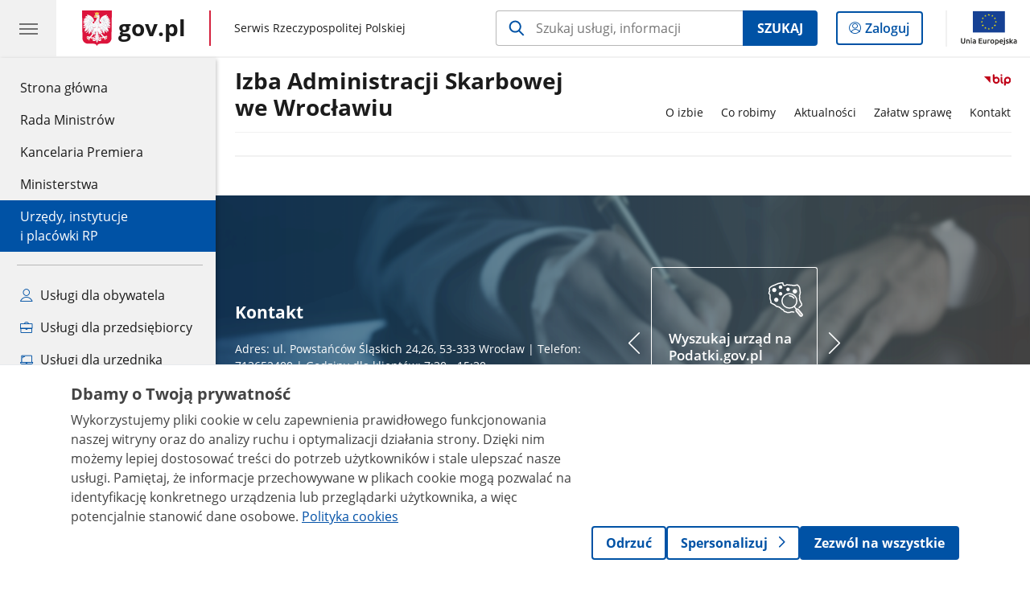

--- FILE ---
content_type: text/html;charset=UTF-8
request_url: https://www.gov.pl/web/ias-wroclaw
body_size: 9329
content:
<!DOCTYPE html>
<html lang="pl-PL" class="no-js ">
<head>
<title>Strona główna - Izba Administracji Skarbowej we Wrocławiu - Portal Gov.pl</title>
<meta charset="utf-8"/>
<meta content="initial-scale=1.0, width=device-width" name="viewport">
<meta property="govpl:site_published" content="true"/>
<meta name="msvalidate.01" content="D55ECD200B1844DB56EFBA4DA551CF8D"/>
<meta property="og:site_name" content="Izba Administracji Skarbowej we Wrocławiu"/>
<meta property="og:url" content="https://www.gov.pl/web/ias-wroclaw"/>
<meta property="og:title"
content="Strona główna - Izba Administracji Skarbowej we Wrocławiu - Portal Gov.pl"/>
<meta property="og:type" content="website"/>
<meta property="og:image" content="https://www.gov.pl/img/fb_share_ogp.jpg"/>
<meta property="og:description" content=""/>
<meta name="twitter:description" content=""/>
<meta name="twitter:image" content="https://www.gov.pl/img/fb_share_ogp.jpg"/>
<meta name="twitter:card" content="summary_large_image">
<meta name="twitter:title"
content="Strona główna - Izba Administracji Skarbowej we Wrocławiu - Portal Gov.pl"/>
<meta property="govpl:site_hash" content="5f632553-56cf-cf33-1d46-cb1cba99faee"/>
<meta property="govpl:site_path" content="/web/ias-wroclaw"/>
<meta property="govpl:active_menu_item" content="units_catalog"/>
<meta property="govpl:search_scope" content="ias-wroclaw"/>
<link rel="icon" type="image/png" href="/img/icons/favicon-16x16.png"
sizes="16x16">
<link rel="icon" type="image/png" href="/img/icons/favicon-32x32.png"
sizes="32x32">
<link rel="icon" type="image/png" href="/img/icons/favicon-96x96.png"
sizes="96x96">
<link rel="stylesheet" type="text/css" href="/fonts/font-awesome.min.css">
<link rel="stylesheet" type="text/css" href="/css/vendors/jquery-ui-1.13.2-smoothness.min.css">
<link rel="stylesheet" type="text/css" href="/css/vendors/modaal.min.css">
<link rel="stylesheet" type="text/css" href="/css/vendors/vue-select-3.20.4.css">
<link rel="stylesheet" type="text/css" href="/css/govpl_template.css">
<link rel="stylesheet" type="text/css" href="/css/main-1e61e3a514c.css">
<!--[if lt IE 9]>
<script src="/scripts/polyfills/html5shiv-3.7.3.min.js"></script>
<![endif]-->
<script src="/scripts/polyfills/modernizr-custom.js"></script>
<script src="/scripts/polyfills/polyfills.js"></script>
<script src="/scripts/vendors/jquery-3.7.1.min.js"></script>
<script src="/scripts/vendors/jquery-ui-1.13.2.min.js"></script>
<script src="/scripts/vendors/modaal.min.js"></script>
<script src="/scripts/vendors/b_util.js"></script>
<script src="/scripts/vendors/b_tab_orginal.js"></script>
<script src="/scripts/vendors/validate.min.js"></script>
<script src="/scripts/gov_context.js?locale=pl_PL"></script>
<script src="/scripts/accordion.js"></script>
<script src="/scripts/govpl.js"></script>
<script src="/scripts/bundle-23f18fb638f.js"></script>
<script src="/scripts/utils.js"></script>
<!-- Matomo Tag Manager -->
<script>
var _mtm = window._mtm = window._mtm || [];
_mtm.push({'mtm.startTime': (new Date().getTime()), 'event': 'mtm.Start'});
var d=document, g=d.createElement('script'), s=d.getElementsByTagName('script')[0];
g.async=true; g.src='https://matomo.www.gov.pl/analytics/js/container_68lYTZ79.js';
s.parentNode.insertBefore(g,s);
</script>
<!-- End Matomo Tag Manager -->
</head>
<body id="body"
class="">
<nav class="quick-access-nav">
<ul>
<li><a href="#Aktualnosci">Przejdź do sekcji Aktualności</a></li>
<li><a href="#Uslugi-i-informacje">Przejdź do sekcji Usługi i informacje</a></li>
<li><a href="#Informacje-publiczne">Przejdź do sekcji Informacje publiczne</a></li>
<li><a href="#Naszym-urzedem-kieruja">Przejdź do sekcji Naszym urzędem kierują</a></li>
<li><a href="#footer-contact">Przejdź do sekcji Kontakt</a></li>
<li><a href="#footer-links">Przejdź do sekcji Stopka gov.pl</a></li>
</ul>
</nav>
<header class="govpl">
<nav id="gov-menu-nav">
<button class="govpl__menu-opener" aria-controls="gov-menu" aria-expanded="false" aria-label="Menu główne GOV. Pokaż nawigację.">
<span class="govpl__menu-opener__hamburger">
<span></span>
<span></span>
<span></span>
</span>
</button>
<div id="gov-menu" class="govpl-menu">
<div class="govpl-menu__container" tabindex="-1">
<div class="govpl-menu__section hide-desk">
<ul>
<li>
<a href="https://www.mobywatel.gov.pl/mObywatel"
id="govpl-i-my_gov"
>
<i class="gov-icon gov-icon--account"></i>
<span class="sr-only">Logowanie do panelu</span>mObywatel
</a>
</li>
</ul>
</div>
<div class="govpl-menu__section ">
<ul>
<li>
<a href="https://www.gov.pl/"
id="govpl-i-gov_home"
>
Strona główna <span class="sr-only">gov.pl</span>
</a>
</li>
<li>
<a href="/web/gov/rada-ministrow"
id="govpl-i-council_of_ministers"
>
Rada Ministrów
</a>
</li>
<li>
<a href="https://gov.pl/premier"
id="govpl-i-prime_minister"
>
Kancelaria Premiera
</a>
</li>
<li>
<a href="/web/gov/ministerstwa"
id="govpl-i-ministries"
>
Ministerstwa
</a>
</li>
<li>
<a href="/web/gov/katalog-jednostek"
class="active"
id="govpl-i-units_catalog"
>
Urzędy, instytucje</br>i placówki RP
</a>
</li>
</ul>
</div>
<div class="govpl-menu__section ">
<ul>
<li>
<a href="/web/gov/uslugi-dla-obywatela"
aria-label="Zobacz wszystkie usługi dla obywatela"
id="govpl-i-services_for_citizens"
>
<i class="gov-icon gov-icon--citizen"></i>
Usługi dla obywatela
</a>
</li>
<li>
<a href="/web/gov/uslugi-dla-przedsiebiorcy"
aria-label="Zobacz wszystkie usługi dla przedsiębiorcy"
id="govpl-i-services_for_business"
>
<i class="gov-icon gov-icon--business"></i>
Usługi dla przedsiębiorcy
</a>
</li>
<li>
<a href="/web/gov/uslugi-dla-urzednika"
aria-label="Zobacz wszystkie usługi dla urzędnika"
id="govpl-i-services_for_officials"
>
<i class="gov-icon gov-icon--official"></i>
Usługi dla urzędnika
</a>
</li>
<li>
<a href="/web/gov/uslugi-dla-rolnika"
aria-label="Zobacz wszystkie usługi dla rolnika"
id="govpl-i-services_for_farmers"
>
<i class="gov-icon gov-icon--citizen"></i>
Usługi dla rolnika
</a>
</li>
</ul>
</div>
<div class="govpl-menu__section govpl-menu__section--secondary">
<ul>
<li>
<a href="https://www.gov.pl/web/profilzaufany"
id="govpl-i-profil_zaufany"
>
Profil zaufany
</a>
</li>
<li>
<a href="/web/baza-wiedzy"
id="govpl-i-baza_wiedzy"
>
Baza wiedzy
</a>
</li>
<li>
<a href="https://www.gov.pl/web/sluzbacywilna"
id="govpl-i-civil_service"
>
Serwis Służby Cywilnej
</a>
</li>
<li>
<a href="https://www.gov.pl/ua"
id="govpl-i-ukraina"
>
<img alt="flaga" height="16" src="/photo/a6631d28-8291-4474-b530-32864664800e" width="24" /><span lang="uk-UA">&nbsp;Сайт для громадян України &ndash;</span>Serwis dla obywateli Ukrainy
</a>
</li>
</ul>
</div>
<button class="govpl-menu__close">Zamknij menu GOV.pl</button>
</div></div>
</nav>
<nav id="top-bar-nav" class="govpl__top-bar">
<h1 class="govpl__header">
<a class="govpl__logotype govpl-logo" href="https://www.gov.pl/" aria-label="Strona główna gov.pl">
<span class="govpl__portal-short-name ">gov.pl</span>
</a>
<span class="govpl__portal-name ">
<span class="sr-only">gov.pl</span>
Serwis Rzeczypospolitej Polskiej
</span>
</h1>
<form class="govpl__search search-form--strong-focus form govpl__search--search-right-button"
action="https://www.gov.pl/web/gov/szukaj"
method="GET">
<input type="hidden" name="scope" value="ias-wroclaw"/>
<div class="search-right-button">
<input id="gov-query"
name="query"
placeholder="Szukaj usługi, informacji"
autocomplete="off"
aria-label="Szukaj w Izba Administracji Skarbowej we Wrocławiu"
class="search-right-button__input"
type="text">
<button type="submit" class="search-right-button__submit btn btn-primary">
Szukaj
</button>
</div>
</form>
<a class="govpl__search-link" href="https://www.gov.pl/web/gov/szukaj"><span class="loupe"></span><span class="sr-only">przejdź do wyszukiwarki</span></a>
<a class="govpl__panel-login btn btn-secondary" href="https://www.mobywatel.gov.pl/mObywatel">
<span class="sr-only">Logowanie do panelu</span>Zaloguj
</a>
<span class="govpl__separator"></span>
<img src="/img/icons/eu/eu-center-pl.svg" class="govpl__eu-logo" alt="Logotyp Unii Europejskiej">
</nav>
</header>
<div class="govpl-spacer"></div>
<header class="page-header">
<div class="main-container">
<div>
<div class="header-links">
<div class="icons">
<div class="bip">
<a href="/web/ias-wroclaw/mapa-strony?show-bip=true">
<img src="/img/bip_simple.svg" alt="Logo Biuletynu Informacji Publicznej" height="25"/>
</a>
</div>
</div>
</div>
<h1 class="unit-h1">
<a href="/web/ias-wroclaw">Izba Administracji Skarbowej<br>we Wrocławiu</a>
</h1>
<nav id="unit-menu" aria-label="Menu główne">
<button id="unit-menu-toggle" aria-haspopup="true" aria-expanded="false">MENU<i></i></button>
<ul id="unit-menu-list">
<li id="unit-submenu-0" class="has-child unit-list-item">
<a href="/web/ias-wroclaw/o-izbie" class="unit-submenu-desktop" >
O izbie
</a>
<button class="unit-submenu-mobile unit-submenu-toggle " aria-haspopup="true" aria-expanded="false">
<span class="menu-open">O izbie</span>
</button>
<ul id="unit-submenu-list-0" class="unit-submenu-list">
<li>
<a href="/web/ias-wroclaw/informacje-o-izbie"
>Informacje o izbie</a>
</li>
<li>
<a href="/web/ias-wroclaw/kierownictwo"
>Kierownictwo</a>
</li>
<li>
<a href="/web/ias-wroclaw/struktura-organizacyjna"
>Struktura organizacyjna</a>
</li>
<li>
<a href="/web/ias-wroclaw/kariera"
>Kariera</a>
</li>
<li>
<a href="/web/ias-wroclaw/zamowienia-publiczne"
>Zamówienia publiczne</a>
</li>
<li>
<a href="/web/ias-wroclaw/obwieszczenia-o-licytacjach"
>Obwieszczenia o licytacjach</a>
</li>
<li>
<a href="/web/ias-wroclaw/lista-bieglych-skarbowych"
>Lista biegłych skarbowych</a>
</li>
<li>
<a href="/web/ias-wroclaw/zasieg-terytorialny"
>Zasięg terytorialny</a>
</li>
<li>
<a href="/web/ias-wroclaw/znajdz-swoj-urzad"
>Znajdź swój urząd</a>
</li>
<li>
<a href="/web/ias-wroclaw/status-prawny"
>Status prawny</a>
</li>
<li>
<a href="/web/ias-wroclaw/majatek"
>Majątek</a>
</li>
<li>
<a href="/web/ias-wroclaw/zbedne-lub-zuzyte-srodki-trwale"
>Zbędne lub zużyte środki trwałe</a>
</li>
<li>
<a href="/web/ias-wroclaw/kontrola-zarzadcza"
>Kontrola zarządcza</a>
</li>
<li>
<a href="/web/ias-wroclaw/kontrole"
>Kontrole</a>
</li>
<li>
<a href="/web/ias-wroclaw/depozyty"
>Depozyty</a>
</li>
</ul>
</li>
<li id="unit-submenu-1" class="has-child unit-list-item">
<a href="/web/ias-wroclaw/co-robimy" class="unit-submenu-desktop" >
Co robimy
</a>
<button class="unit-submenu-mobile unit-submenu-toggle " aria-haspopup="true" aria-expanded="false">
<span class="menu-open">Co robimy</span>
</button>
<ul id="unit-submenu-list-1" class="unit-submenu-list">
<li>
<a href="/web/ias-wroclaw/edukacja-akcje-informacyjne"
>Edukacja i akcje informacyjne</a>
</li>
<li>
<a href="/web/ias-wroclaw/rejestry-i-archiwa"
>Rejestry i archiwa</a>
</li>
<li>
<a href="/web/ias-wroclaw/pomoc-publiczna-dotacje"
>Pomoc publiczna i dotacje</a>
</li>
<li>
<a href="/web/ias-wroclaw/projekty-ue"
>Projekty UE</a>
</li>
<li>
<a href="/web/ias-wroclaw/modernizacja-kas"
>Modernizacja KAS</a>
</li>
</ul>
</li>
<li id="unit-submenu-2" class="has-child unit-list-item">
<a href="/web/ias-wroclaw/aktualne" class="unit-submenu-desktop" >
Aktualności
</a>
<button class="unit-submenu-mobile unit-submenu-toggle " aria-haspopup="true" aria-expanded="false">
<span class="menu-open">Aktualności</span>
</button>
<ul id="unit-submenu-list-2" class="unit-submenu-list">
<li>
<a href="/web/ias-wroclaw/aktualnosci"
>Aktualności</a>
</li>
<li>
<a href="/web/ias-wroclaw/srody-z-ksef3"
>Środy z KSeF - KSeF w pigułce</a>
</li>
</ul>
</li>
<li id="unit-submenu-3" class="has-child unit-list-item">
<a href="/web/ias-wroclaw/zalatw-sprawe" class="unit-submenu-desktop" >
Załatw sprawę
</a>
<button class="unit-submenu-mobile unit-submenu-toggle " aria-haspopup="true" aria-expanded="false">
<span class="menu-open">Załatw sprawę</span>
</button>
<ul id="unit-submenu-list-3" class="unit-submenu-list">
<li>
<a href="/web/ias-wroclaw/jak-zalatwic-sprawe"
>Jak załatwić sprawę</a>
</li>
<li>
<a href="/web/ias-wroclaw/jak-umowic-wizyte-w-urzedzie-skarbowym"
>Jak umówić wizytę w urzędzie skarbowym</a>
</li>
<li>
<a href="/web/ias-wroclaw/skargi-wnioski-petycje"
>Skargi, wnioski i petycje</a>
</li>
<li>
<a href="/web/ias-wroclaw/skorzystaj-z-uslugi-tlumacza-jezyka-migowego"
>Skorzystaj z usługi tłumacza języka migowego</a>
</li>
<li>
<a href="/web/ias-wroclaw/zasady-udostepniania-informacji-publicznej"
>Zasady udostępniania informacji publicznej</a>
</li>
<li>
<a href="/web/ias-wroclaw/zglos-nieprawidlowosc"
>Zgłoś nieprawidłowość</a>
</li>
<li>
<a href="/web/ias-wroclaw/obsluga-socjalna-emerytow-i-rencistow"
>Obsługa socjalna emerytów i rencistów</a>
</li>
</ul>
</li>
<li id="unit-submenu-4" class="has-child unit-list-item">
<a href="/web/ias-wroclaw/kontakt" class="unit-submenu-desktop" >
Kontakt
</a>
<button class="unit-submenu-mobile unit-submenu-toggle " aria-haspopup="true" aria-expanded="false">
<span class="menu-open">Kontakt</span>
</button>
<ul id="unit-submenu-list-4" class="unit-submenu-list">
<li>
<a href="/web/ias-wroclaw/dane-teleadresowe"
>Dane teleadresowe</a>
</li>
<li>
<a href="/web/ias-wroclaw/krajowy-telefon-interwencyjny-kas"
>Krajowy Telefon Interwencyjny KAS</a>
</li>
<li>
<a href="/web/ias-wroclaw/znajdz-urzad"
>Znajdź swój urząd</a>
</li>
<li>
<a href="/web/ias-wroclaw/dla-mediow"
>Dla mediów</a>
</li>
<li>
<a href="/web/ias-wroclaw/dostepnosc"
>Dostępność</a>
</li>
<li>
<a href="/web/ias-wroclaw/inspektor-ochrony-danych"
>Inspektor Ochrony Danych</a>
</li>
<li>
<a href="/web/ias-wroclaw/redakcja-bip"
>Redakcja BIP</a>
</li>
<li>
<a href="/web/ias-wroclaw/dolnoslaski-wydzial-terenowy-biura-inspekcji-wewnetrznej-ministerstwa-finansow"
>Dolnośląski Wydział Terenowy Biura Inspekcji Wewnętrznej Ministerstwa Finansów</a>
</li>
</ul>
</li>
<li id="menu-close"><button>Zamknij menu</button></li>
</ul>
</nav>
</div>
</div>
</header>
<main>
<section class="announcements-wrapper">
<div class="announcements">
</div>
</section>
<div class="banner-promo" style="background-image: url('/photo/6eb2f193-89be-45ae-9a59-294b14de4429')">
<div class="main-container">
<div class="banner-promo__content">
<div class="banner-promo__text">
<h2>Kontakt</h2>
<p>Adres: ul. Powstańców Śląskich 24,26, 53-333 Wrocław | Telefon: 713652400 | Godziny dla klientów: 7:30 - 15:30</p>
</div>
<div class="banner-promo__slider">
<div class="announcements__prev"></div>
<div class="announcements__wrapper js-slider">
<ul class="announcements__list">
<li class="announcements__element">
<div class="announcement__pic">
<img style="" src="/logo/11bbfaf8-ad87-4821-a63b-709b684c7871" alt="Mapa">
</div>
<a href="https://www.podatki.gov.pl/wyszukiwarki/wyszukiwarka-teleadresowa-jednostek-kas/" tabindex="0">
<h3 class="title">Wyszukaj urząd na Podatki.gov.pl</h3>
Przejdź do wyszukiwarki
</a>
</li>
<li class="announcements__element">
<div class="announcement__pic">
<img style="" src="/logo/db0c2dd2-24ab-4b3e-9bd5-e16c024d9476" alt="null">
</div>
<a href="https://www.podatki.gov.pl/" tabindex="0">
<h3 class="title">Podatki.gov.pl</h3>
Złóż zeznanie podatkowe przez internet
</a>
</li>
<li class="announcements__element">
<div class="announcement__pic">
<img style="" src="/logo/0e9ba96a-3454-48a6-b83d-78c6e700e87f" alt="null">
</div>
<a href="https://gov.pl" tabindex="0">
<h3 class="title">Krajowa Administracja Skarbowa</h3>
Odwiedź nas!
</a>
</li>
</ul>
<nav></nav>
</div>
<div class="announcements__next"></div>
</div>
</div>
</div>
</div>
<section >
<header class="sr-only">
<h2>Środy z KSeF</h2>
</header>
<a href="https://www.gov.pl/ias-wroclaw/srody-z-ksef3" target="_blank" title="Krajowy System e Faktur" style="display: block; text-align: center; border: 1px solid #FFFFFF;"><img alt="Krajowy System e Faktur" src="https://www.gov.pl/photo/68ccaae0-7f07-4578-a6f1-4a5f5672c672" style="vertical-align: middle; max-width: 100%;"></a>
</section>
<section >
<header class="sr-only">
<h2>Mini Banner e-Korespondencja</h2>
</header>
<a href="https://www.podatki.gov.pl/e-urzad-skarbowy/" target="_blank" title="Wyraź zgodę na e-Korespondencję" style="display: block; text-align: center; border: 1px solid #FFFFFF;"><img alt="Wyraź zgodę na e-Korespondencję" src="https://www.gov.pl/photo/0c9dc884-0ff8-4138-9177-0db6cf2fa50d" style="vertical-align: middle; max-width: 100%;"></a>
</section>
<section id="Aktualnosci" class="global-list art-prev art-prev--section art-prev--news">
<header>
<h2>Aktualności</h2>
<a href="/web/ias-wroclaw/aktualnosci" aria-label="zobacz wszystkie aktualności" class="see-more-link">zobacz wszystkie</a>
</header>
<ul>
<li>
<a href="/web/ias-wroclaw/dzialania-audytowe-kas-w-zakresie-srodkow-publicznych">
<picture aria-hidden="true">
<source
media="(min-width: 0rem) and (max-width: 43.6875rem)"
sizes="calc(100vw - 2.2em)"
srcset="/photo/format/007517cc-faf4-4657-b046-bdb7685ce19f/resolution/700x295 700w,
/photo/format/007517cc-faf4-4657-b046-bdb7685ce19f/resolution/1044x440 1044w,
/photo/format/007517cc-faf4-4657-b046-bdb7685ce19f/resolution/1328x560 1328w" />
<source
media="(min-width: 43.75rem)"
sizes="(min-width: 93.75rem) 48rem,
(min-width: 80rem) 51vw,
(min-width: 62.5rem) 29.625rem,
(min-width: 43.75rem) 47vw"
srcset="/photo/format/007517cc-faf4-4657-b046-bdb7685ce19f/resolution/1460x616 1460w,
/photo/format/007517cc-faf4-4657-b046-bdb7685ce19f/resolution/950x401 950w,
/photo/format/007517cc-faf4-4657-b046-bdb7685ce19f/resolution/729x308 729w,
/photo/format/007517cc-faf4-4657-b046-bdb7685ce19f/resolution/700x295 700w,
/photo/format/007517cc-faf4-4657-b046-bdb7685ce19f/resolution/525x221 525w" />
<img alt="Na biurku komputer i dokumenty podatkowe. Przy biurku dwóch mężczyzn" src="/photo/format/007517cc-faf4-4657-b046-bdb7685ce19f/resolution/1920x810" />
</picture>
<div>
<div class="event">
<span class="date">
29.01.2026
</span>
</div>
<div class="title">Działania audytowe KAS w zakresie środków publicznych</div>
</div>
</a>
</li>
<li>
<a href="/web/ias-wroclaw/przypominamy-o-wydluzonych-godzinach-pracy-w-urzedach-skarbowych">
<picture aria-hidden="true">
<source
media="(min-width: 0rem) and (max-width: 43.6875rem)"
sizes="calc(100vw - 2.2em)"
srcset="/photo/format/b2f168b5-1533-4917-8ada-077718984c1b/resolution/700x295 700w,
/photo/format/b2f168b5-1533-4917-8ada-077718984c1b/resolution/1044x440 1044w,
/photo/format/b2f168b5-1533-4917-8ada-077718984c1b/resolution/1328x560 1328w" />
<source
media="(min-width: 43.75rem)"
sizes="(min-width: 93.75rem) 21.6875rem,
(min-width: 80rem) 23.6vw,
(min-width: 62.5rem) 29.625rem,
(min-width: 43.75rem) 47vw"
srcset="/photo/format/b2f168b5-1533-4917-8ada-077718984c1b/resolution/950x401 950w,
/photo/format/b2f168b5-1533-4917-8ada-077718984c1b/resolution/700x295 700w,
/photo/format/b2f168b5-1533-4917-8ada-077718984c1b/resolution/525x221 525w" />
<img alt="plakat informujący o wydłużonych godzinach otwarcia urzędów skarbowych" src="/photo/format/b2f168b5-1533-4917-8ada-077718984c1b/resolution/1920x810" />
</picture>
<div>
<div class="event">
<span class="date">
29.01.2026
</span>
</div>
<div class="title">Przypominamy o wydłużonych godzinach pracy w urzędach skarbowych</div>
</div>
</a>
</li>
<li>
<a href="/web/ias-wroclaw/bezpieczenstwo-i-dezinformacja-w-obszarze-ksef">
<picture aria-hidden="true">
<source
media="(min-width: 0rem) and (max-width: 43.6875rem)"
sizes="calc(100vw - 2.2em)"
srcset="/photo/format/e740f30f-225f-4be5-a23e-270a2f1be048/resolution/700x295 700w,
/photo/format/e740f30f-225f-4be5-a23e-270a2f1be048/resolution/1044x440 1044w,
/photo/format/e740f30f-225f-4be5-a23e-270a2f1be048/resolution/1328x560 1328w" />
<source
media="(min-width: 43.75rem)"
sizes="(min-width: 93.75rem) 21.6875rem,
(min-width: 80rem) 23.6vw,
(min-width: 62.5rem) 29.625rem,
(min-width: 43.75rem) 47vw"
srcset="/photo/format/e740f30f-225f-4be5-a23e-270a2f1be048/resolution/950x401 950w,
/photo/format/e740f30f-225f-4be5-a23e-270a2f1be048/resolution/700x295 700w,
/photo/format/e740f30f-225f-4be5-a23e-270a2f1be048/resolution/525x221 525w" />
<img alt="Konferencja prasowa z Ministrem Zbigniewem Stawickim (źródło: MF)" src="/photo/format/e740f30f-225f-4be5-a23e-270a2f1be048/resolution/1920x810" />
</picture>
<div>
<div class="title">Bezpieczeństwo i dezinformacja w obszarze KSeF</div>
</div>
</a>
</li>
<li>
<a href="/web/ias-wroclaw/swiatowy-dzien-celnictwa-2026">
<picture aria-hidden="true">
<source
media="(min-width: 0rem) and (max-width: 43.6875rem)"
sizes="calc(100vw - 2.2em)"
srcset="/photo/format/c49f716a-f7b7-45d0-879e-2827f66c9fb0/resolution/700x295 700w,
/photo/format/c49f716a-f7b7-45d0-879e-2827f66c9fb0/resolution/1044x440 1044w,
/photo/format/c49f716a-f7b7-45d0-879e-2827f66c9fb0/resolution/1328x560 1328w" />
<source
media="(min-width: 43.75rem)"
sizes="(min-width: 93.75rem) 21.6875rem,
(min-width: 80rem) 23.6vw,
(min-width: 62.5rem) 29.625rem,
(min-width: 43.75rem) 47vw"
srcset="/photo/format/c49f716a-f7b7-45d0-879e-2827f66c9fb0/resolution/950x401 950w,
/photo/format/c49f716a-f7b7-45d0-879e-2827f66c9fb0/resolution/700x295 700w,
/photo/format/c49f716a-f7b7-45d0-879e-2827f66c9fb0/resolution/525x221 525w" />
<img alt="Światowy Dzień Celnictwa" src="/photo/format/c49f716a-f7b7-45d0-879e-2827f66c9fb0/resolution/1920x810" />
</picture>
<div>
<div class="event">
<span class="date">
26.01.2026
</span>
</div>
<div class="title">Światowy Dzień Celnictwa 2026</div>
</div>
</a>
</li>
</ul>
</section>
<section class="slider-wrapper">
<div class="announcements__carousel slider-carousel-mobile">
<ul class="announcements__list announcements__list--carousel-mobile">
<li class="announcements__element announcements__element--carousel lcm-mobile lcm-3">
<a href="/web/ias-wroclaw/zalatw-sprawe2" class="link--main">
<img src="/logo/4b57804d-ef68-49ea-94a7-6155c7e5da17" alt="Załatw sprawę">
</a>
</li><li class="announcements__element announcements__element--carousel lcm-mobile lcm-3">
<a href="/web/ias-wroclaw/uzyskaj-infrmacje-o-podatkach" class="link--main">
<img src="/logo/549b731a-b6a7-4b66-8172-7bdb9f846b71" alt="Uzyskaj informacje o podatkach">
</a>
</li><li class="announcements__element announcements__element--carousel lcm-mobile lcm-3">
<a href="/web/ias-wroclaw/prawo-interpretacje" class="link--main">
<img src="/logo/cc1405d7-7912-440f-9944-a86e3922a9f5" alt="Poznaj prawo/interpretacje prawa podatkowego">
</a>
</li>
</ul>
<nav></nav>
</div>
</section>
<section class="column-boxes">
<header>
</header>
<div class="column-boxes__row">
<div class="column-boxes__box">
<a href="https://www.podatki.gov.pl/wyszukiwarki/wyszukiwarka-teleadresowa-jednostek-kas/">
<div class="column-boxes__icon" style="background-image: url(/logo/6ba6b377-3745-4ea9-a119-374cf95e6ee2)"></div>
Wyszukaj urząd
</a>
</div>
<div class="column-boxes__box">
<a href="https://www.podatki.gov.pl/umow-wizyte-w-urzedzie-skarbowym/">
<div class="column-boxes__icon" style="background-image: url(/logo/612a4aa1-e7f9-47fa-97a4-7d48e8d6fea9)"></div>
Umów wizytę w US
</a>
</div>
</div>
</section>
<section id="Uslugi-i-informacje" class="art-prev art-prev--section art-prev--links ">
<header>
<h2>Usługi i informacje</h2>
</header>
<ul>
<li class="">
<a href="https://www.podatki.gov.pl/">
<div class="header">
<div class="title">
podatki.gov.pl
</div>
</div>
<div class="intro">
Szukasz informacji na temat podatków? Chcesz złożyć zeznanie podatkowe przez internet? Sprawdź!
</div>
</a>
</li>
<li class="">
<a href="https://www.podatki.gov.pl/e-urzad-skarbowy/">
<div class="header">
<div class="title">
e-Urząd Skarbowy
</div>
</div>
<div class="intro">
Portal umożliwia Ci załatwienie wielu spraw online - bez wychodzenia z domu, na dowolnym urządzeniu, 24/7
</div>
</a>
</li>
<li class="">
<a href="https://www.podatki.gov.pl/umow-wizyte-w-urzedzie-skarbowym/">
<div class="header">
<div class="title">
Umów wizytę w US
</div>
</div>
<div class="intro">
Chcesz załatwić sprawę? Znajdź swój urząd skarbowy i wybierz wygodny termin!
</div>
</a>
</li>
<li class="">
<a href="https://www.podatki.gov.pl/uslugi-online/">
<div class="header">
<div class="title">
Usługi online - załatw sprawę z domu
</div>
</div>
<div class="intro">
Sprawdź, jakie sprawy z zakresu podatków i cła możesz załatwić online bez wychodzenia z domu.
</div>
</a>
</li>
<li class="">
<a href="https://etoll.gov.pl/">
<div class="header">
<div class="title">
e-TOLL
</div>
</div>
<div class="intro">
Chcesz opłacić swój przejazd pojazdem ciężkim na terenie kraju? Skorzystaj z systemu e-Toll!
</div>
</a>
</li>
<li class="">
<a href="https://granica.gov.pl/">
<div class="header">
<div class="title">
granica.gov.pl
</div>
</div>
<div class="intro">
Znajdziesz tu informacje o czasie oczekiwania na przejściach granicznych, zwrocie podatku VAT dla podróżnych i wiele więcej!
</div>
</a>
</li>
<li class="">
<a href="https://eureka.mf.gov.pl/">
<div class="header">
<div class="title">
System Informacji Celno-Skarbowej EUREKA
</div>
</div>
<div class="intro">
Zbiór informacji o prawie podatkowym i celnym, wypracowany przez specjalistów. Aktualne dane przydatne pracownikom i podatnikom!
</div>
</a>
</li>
<li class="">
<a href="https://puesc.gov.pl/">
<div class="header">
<div class="title">
Platforma Usług Elektronicznych Skarbowo-Celnych (PUESC)
</div>
</div>
<div class="intro">
Szukasz informacji o usługach skarbowo-celnych lub chcesz dowiedzieć się więcej o PUESC? Sprawdź!
</div>
</a>
</li>
</ul>
</section>
<section id="Informacje-publiczne" class="art-prev art-prev--section art-prev--links ">
<header>
<h2>Informacje publiczne</h2>
</header>
<ul>
<li class="">
<a href="/web/ias-wroclaw/dla-mediow">
<div class="header">
<div class="title">
Dla mediów
</div>
</div>
</a>
</li>
<li class="">
<a href="/web/ias-wroclaw/zamowienia-publiczne">
<div class="header">
<div class="title">
Zamówienia publiczne
</div>
</div>
</a>
</li>
<li class="">
<a href="/web/ias-wroclaw/kariera">
<div class="header">
<div class="title">
Kariera
</div>
</div>
</a>
</li>
</ul>
</section>
<section id="Naszym-urzedem-kieruja" class="global-list bio-prev bio-prev--section">
<header>
<h2>Naszym urzędem kierują</h2>
<a href="/web/ias-wroclaw/kierownictwo" aria-label="zobacz wszystkie naszym urzędem kierują" class="see-more-link">zobacz wszystkie</a>
</header>
<ul>
<li>
<a href="/web/ias-wroclaw/julitta-grzebyk">
<picture aria-hidden="true">
<source
media="(min-width:0rem) and (max-width: 23.6875rem)"
sizes="44vw"
srcset="/photo/format/5c28d7a2-0198-4061-9534-eb3eb55133dd/resolution/334x334 334w,
/photo/format/5c28d7a2-0198-4061-9534-eb3eb55133dd/resolution/501x501 501w" />
<source
media="(min-width: 23.75rem) and (max-width: 43.6875rem)"
srcset="/photo/format/5c28d7a2-0198-4061-9534-eb3eb55133dd/resolution/422x422" />
<source
media="(min-width: 43.75rem) and (max-width: 79.9375rem)"
srcset="/photo/format/5c28d7a2-0198-4061-9534-eb3eb55133dd/resolution/460x460" />
<source
media="(min-width: 80rem)"
sizes="9.875rem"
srcset="/photo/format/5c28d7a2-0198-4061-9534-eb3eb55133dd/resolution/237x237 237w,
/photo/format/5c28d7a2-0198-4061-9534-eb3eb55133dd/resolution/316x316 316w" />
<img src="/photo/format/5c28d7a2-0198-4061-9534-eb3eb55133dd/resolution/501x501" alt="Julitta Grzebyk" />
</picture>
<div>
<div class="title">Julitta Grzebyk</div>
<div class="position">Dyrektor Izby Administracji Skarbowej we Wrocławiu</div>
</div>
</a>
</li>
<li>
<a href="/web/ias-wroclaw/agnieszka-bartoszewska">
<picture aria-hidden="true">
<source
media="(min-width:0rem) and (max-width: 23.6875rem)"
sizes="44vw"
srcset="/photo/format/4ef82af8-f9a9-4bc3-a787-e9bb37f9a053/resolution/334x334 334w,
/photo/format/4ef82af8-f9a9-4bc3-a787-e9bb37f9a053/resolution/501x501 501w" />
<source
media="(min-width: 23.75rem) and (max-width: 43.6875rem)"
srcset="/photo/format/4ef82af8-f9a9-4bc3-a787-e9bb37f9a053/resolution/422x422" />
<source
media="(min-width: 43.75rem) and (max-width: 79.9375rem)"
srcset="/photo/format/4ef82af8-f9a9-4bc3-a787-e9bb37f9a053/resolution/460x460" />
<source
media="(min-width: 80rem)"
sizes="9.875rem"
srcset="/photo/format/4ef82af8-f9a9-4bc3-a787-e9bb37f9a053/resolution/237x237 237w,
/photo/format/4ef82af8-f9a9-4bc3-a787-e9bb37f9a053/resolution/316x316 316w" />
<img src="/photo/format/4ef82af8-f9a9-4bc3-a787-e9bb37f9a053/resolution/501x501" alt="Agnieszka Bartoszewska" />
</picture>
<div>
<div class="title">Agnieszka Bartoszewska</div>
<div class="position">Zastępca Dyrektora Izby Administracji Skarbowej we Wrocławiu - Pion Personalny</div>
</div>
</a>
</li>
<li>
<a href="/web/ias-wroclaw/tomasz-feledyn">
<picture aria-hidden="true">
<source
media="(min-width:0rem) and (max-width: 23.6875rem)"
sizes="44vw"
srcset="/photo/format/9c7c7476-1ca7-49ef-8862-93569927d93e/resolution/334x334 334w,
/photo/format/9c7c7476-1ca7-49ef-8862-93569927d93e/resolution/501x501 501w" />
<source
media="(min-width: 23.75rem) and (max-width: 43.6875rem)"
srcset="/photo/format/9c7c7476-1ca7-49ef-8862-93569927d93e/resolution/422x422" />
<source
media="(min-width: 43.75rem) and (max-width: 79.9375rem)"
srcset="/photo/format/9c7c7476-1ca7-49ef-8862-93569927d93e/resolution/460x460" />
<source
media="(min-width: 80rem)"
sizes="9.875rem"
srcset="/photo/format/9c7c7476-1ca7-49ef-8862-93569927d93e/resolution/237x237 237w,
/photo/format/9c7c7476-1ca7-49ef-8862-93569927d93e/resolution/316x316 316w" />
<img src="/photo/format/9c7c7476-1ca7-49ef-8862-93569927d93e/resolution/501x501" alt="Tomasz Feledyn" />
</picture>
<div>
<div class="title">Tomasz Feledyn</div>
<div class="position">Zastępca Dyrektora Izby Administracji Skarbowej we Wrocławiu - Pion Orzecznictwa i Pion Poboru i Egzekucji </div>
</div>
</a>
</li>
<li>
<a href="/web/ias-wroclaw/stanislaw-szczyrk">
<picture aria-hidden="true">
<source
media="(min-width:0rem) and (max-width: 23.6875rem)"
sizes="44vw"
srcset="/photo/format/e627160e-159d-442a-b24f-b4748cdbf8bc/resolution/334x334 334w,
/photo/format/e627160e-159d-442a-b24f-b4748cdbf8bc/resolution/501x501 501w" />
<source
media="(min-width: 23.75rem) and (max-width: 43.6875rem)"
srcset="/photo/format/e627160e-159d-442a-b24f-b4748cdbf8bc/resolution/422x422" />
<source
media="(min-width: 43.75rem) and (max-width: 79.9375rem)"
srcset="/photo/format/e627160e-159d-442a-b24f-b4748cdbf8bc/resolution/460x460" />
<source
media="(min-width: 80rem)"
sizes="9.875rem"
srcset="/photo/format/e627160e-159d-442a-b24f-b4748cdbf8bc/resolution/237x237 237w,
/photo/format/e627160e-159d-442a-b24f-b4748cdbf8bc/resolution/316x316 316w" />
<img src="/photo/format/e627160e-159d-442a-b24f-b4748cdbf8bc/resolution/501x501" alt="Stanisław Szczyrk" />
</picture>
<div>
<div class="title">Stanisław Szczyrk</div>
<div class="position">Zastępca Dyrektora Izby Administracji Skarbowej we Wrocławiu - Pion Kontroli, Cła i Audytu i Pion Celno-Graniczny</div>
</div>
</a>
</li>
<li>
<a href="/web/ias-wroclaw/ewa-krupacz">
<picture aria-hidden="true">
<source
media="(min-width:0rem) and (max-width: 23.6875rem)"
sizes="44vw"
srcset="/photo/format/0fc9616a-7a74-4dc4-b3d3-26dac6199497/resolution/334x334 334w,
/photo/format/0fc9616a-7a74-4dc4-b3d3-26dac6199497/resolution/501x501 501w" />
<source
media="(min-width: 23.75rem) and (max-width: 43.6875rem)"
srcset="/photo/format/0fc9616a-7a74-4dc4-b3d3-26dac6199497/resolution/422x422" />
<source
media="(min-width: 43.75rem) and (max-width: 79.9375rem)"
srcset="/photo/format/0fc9616a-7a74-4dc4-b3d3-26dac6199497/resolution/460x460" />
<source
media="(min-width: 80rem)"
sizes="9.875rem"
srcset="/photo/format/0fc9616a-7a74-4dc4-b3d3-26dac6199497/resolution/237x237 237w,
/photo/format/0fc9616a-7a74-4dc4-b3d3-26dac6199497/resolution/316x316 316w" />
<img src="/photo/format/0fc9616a-7a74-4dc4-b3d3-26dac6199497/resolution/501x501" alt="Ewa Krupacz" />
</picture>
<div>
<div class="title">Ewa Krupacz</div>
<div class="position">Zastępca Dyrektora Izby Administracji Skarbowej we Wrocławiu - Pion Logistyki i Usług</div>
</div>
</a>
</li>
<li>
<a href="/web/ias-wroclaw/katarzyna-juszczak2">
<picture aria-hidden="true">
<source
media="(min-width:0rem) and (max-width: 23.6875rem)"
sizes="44vw"
srcset="/photo/format/a90da54b-94f2-427c-9321-2ce05a7545c6/resolution/334x334 334w,
/photo/format/a90da54b-94f2-427c-9321-2ce05a7545c6/resolution/501x501 501w" />
<source
media="(min-width: 23.75rem) and (max-width: 43.6875rem)"
srcset="/photo/format/a90da54b-94f2-427c-9321-2ce05a7545c6/resolution/422x422" />
<source
media="(min-width: 43.75rem) and (max-width: 79.9375rem)"
srcset="/photo/format/a90da54b-94f2-427c-9321-2ce05a7545c6/resolution/460x460" />
<source
media="(min-width: 80rem)"
sizes="9.875rem"
srcset="/photo/format/a90da54b-94f2-427c-9321-2ce05a7545c6/resolution/237x237 237w,
/photo/format/a90da54b-94f2-427c-9321-2ce05a7545c6/resolution/316x316 316w" />
<img src="/photo/format/a90da54b-94f2-427c-9321-2ce05a7545c6/resolution/501x501" alt="Katarzyna Juszczak" />
</picture>
<div>
<div class="title">Katarzyna Juszczak</div>
<div class="position">Główna Księgowa - Pion Finansowo-Księgowy</div>
</div>
</a>
</li>
</ul>
</section>
<pre id="pageMetadata" class="hide">{"register":{"columns":[]}}</pre>
</main>
<footer class="footer">
<div class="main-container">
<div class="ministry-section" id="footer-contact">
<h2><span class="sr-only">stopka</span> Izba Administracji Skarbowej we Wrocławiu</h2>
<div class="contact">
<div class="address-column">
<h3>ADRES</h3>
<address>
<p>Powstańców Śląskich 24,26</p>
<p>53-333 Wrocław</p>
<p>NIP 8960006804</p>
<p>Regon 001020861</p>
</address>
</div>
<div class="help_line-social_media-column">
<div class="social-media">
<h3>MEDIA SPOŁECZNOŚCIOWE:</h3>
<ul>
<li>
<a class="facebook" target="_blank"
title="Otworzy się w nowej karcie" href="https://www.facebook.com/gov.pl.kas">
<img src="/img/icons/social/svg/facebook.svg" alt="Strona Izba Administracji Skarbowej we Wrocławiu na Facebooku" class="normal" />
<img src="/img/icons/social/svg/facebook-color.svg" alt="" class="hover" />
</a>
</li>
<li>
<a class="twitter" target="_blank"
title="Otworzy się w nowej karcie" href="https://twitter.com/kas_gov_pl">
<img src="/img/icons/social/svg/twitter.svg" alt="Konto Izba Administracji Skarbowej we Wrocławiu na X" class="normal" />
<img src="/img/icons/social/svg/twitter-color.svg" alt="" class="hover" />
</a>
</li>
<li>
<a class="instagram" target="_blank"
title="Otworzy się w nowej karcie" href="https://www.instagram.com/krajowa.administracja.skarbowa/">
<img src="/img/icons/social/svg/instagram.svg" alt="Profil Izba Administracji Skarbowej we Wrocławiu na Instagramie" class="normal" />
<img src="/img/icons/social/svg/instagram-color.svg" alt="" class="hover" />
</a>
</li>
<li>
<a class="facebook" target="_blank"
title="Otworzy się w nowej karcie" href="https://www.facebook.com/IASWroclaw">
<img src="/img/icons/social/svg/facebook.svg" alt="Strona Izba Administracji Skarbowej we Wrocławiu na Facebooku" class="normal" />
<img src="/img/icons/social/svg/facebook-color.svg" alt="" class="hover" />
</a>
</li>
<li>
<a class="twitter" target="_blank"
title="Otworzy się w nowej karcie" href="https://x.com/KAS_Wroclaw">
<img src="/img/icons/social/svg/twitter.svg" alt="Konto Izba Administracji Skarbowej we Wrocławiu na X" class="normal" />
<img src="/img/icons/social/svg/twitter-color.svg" alt="" class="hover" />
</a>
</li>
</ul>
</div>
</div>
</div>
<div class="shortcuts ">
<h3 class="js-toggle-shortcuts" tabindex="0" aria-exapanded="false">Na skróty</h3>
<ul>
<li><a href="https://www.dolnoslaskie.kas.gov.pl/izba-administracji-skarbowej-we-wroclawiu" >Archiwalna strona BIP</a></li>
<li><a href="https://epuap.gov.pl/" >ePUAP</a></li>
<li><a href="https://gov.pl/web/ias-wroclaw/kontakt" >Kontakt</a></li>
<li><a href="https://www.gov.pl/web/ias-wroclaw/klauzula-informacyjna-izby-administracji-skarbowej-we-wroclawiu" >Klauzula informacyjna Dyrektora Izby Administracji Skarbowej we Wrocławiu</a></li>
<li><a href="https://www.gov.pl/web/ias-wroclaw/deklaracja-dostepnosci" >Deklaracja dostępności Izby Administracji Skarbowej we Wrocławiu</a></li>
<li><a href="https://gov.pl/web/ias-wroclaw/dostepnosc" >Dostępność</a></li>
<li><a href="https://gov.pl/web/ias-wroclaw/instrukcja" >Instrukcja</a></li>
<li><a href="https://gov.pl/web/ias-wroclaw/redakcja-bip" >Redakcja BIP</a></li>
</ul>
</div>
<div style="clear:both"></div>
</div>
<h2 class="sr-only">stopka gov.pl</h2>
<div class="links" id="footer-links">
<a href="https://www.gov.pl/" class="logo">
<img src="/img/icons/godlo-12.svg" alt="" width="30" aria-hidden="true">
<span class="sr-only">Strona główna <span class="sr-only">gov.pl</span></span> gov.pl
</a>
<ul>
<li><a href="/web/gov/polityka-dotyczaca-cookies">Polityka cookies</a></li>
<li><a href="https://www.gov.pl/web/sluzbacywilna">Służba cywilna</a></li>
<li><a href="https://www.gov.pl/web/profilzaufany">Profil zaufany</a></li>
<li><a href="https://www.gov.pl/bip">BIP</a></li>
<li><a href="/web/gov/prawa-autorskie">Prawa autorskie</a></li><li><a href="/web/gov/warunki-korzystania">Warunki korzystania</a></li><li><a href="http://mapy.geoportal.gov.pl">Geoportal</a></li>
<li><a href="/web/gov/deklaracja-dostepnosci-serwisu-govpl">Deklaracja dostępności serwisu Gov.pl</a></li>
<li><a href="#" id="manage-consent">Ustawienia prywatności</a></li>
</ul>
</div>
<div class="creative-commons">
<div class="emails">Strony dostępne w domenie www.gov.pl mogą zawierać adresy skrzynek mailowych. Użytkownik korzystający z odnośnika będącego adresem e-mail zgadza się na przetwarzanie jego danych (adres e-mail oraz dobrowolnie podanych danych w wiadomości) w celu przesłania odpowiedzi na przesłane pytania.
Szczegóły przetwarzania danych przez każdą z jednostek znajdują się w ich politykach przetwarzania danych osobowych.</div>
<div class="icons">
<span class="license-cc" aria-hidden="true"></span>
<span class="license-by" aria-hidden="true"></span>
</div>
<div class="text">Treści tekstowe publikowane w serwisie (z wyłączeniem treści audiowizualnych), są udostępniane na licencji typu Creative Commons: uznanie autorstwa - na tych samych warunkach 4.0 (CC BY-SA 4.0).
Materiały audiowizualne, w tym zdjęcia, materiały audio i wideo, są udostępniane na licencji typu Creative Commons: uznanie autorstwa użycie niekomercyjne - bez utworów zależnych 4.0 (CC BY-NC-ND 4.0), o ile nie jest to stwierdzone inaczej.
</div>
</div>
<div class="eu-logotypes eu-logotypes--footer">
<img src="/img/icons/eu/fe-pc-left-pl.svg" alt="Logo Funduszy Europejskich" class="eu-funds-logo">
<img src="/img/icons/eu/rp-left-pl.svg" alt="biało-czerwona flaga polska obok napis Rzeczpospolita Polska Logotyp" class="rp-logo">
<img src="/img/icons/eu/eu-efrp-left-pl.svg" alt="Logotyp Unii Europejskiej" class="eu-logo-left">
<img src="/img/icons/eu/eu-efrp-right-pl.svg" alt="Logotyp Unii Europejskiej" class="eu-logo-right">
</div>
</div>
</footer>
<script src="/scripts/body_end.js"></script>
<script src="/scripts/register_metadata.js"></script>
<script src="/scripts/zawbi_banner.js"></script>
<link rel="stylesheet" type="text/css" href="/css/zawbi_banner.css">
<script>
MatomoConsentSDK.init({
policyUrl: '/web/gov/polityka-dotyczaca-cookies',
cookieTableEnabled: false,
});
if (!window.location.pathname.includes('/web/gov/polityka-dotyczaca-cookies')) {
MatomoConsentSDK.showBanner();
}
document.getElementById('manage-consent').addEventListener('click', function(e){
e.preventDefault();
if (typeof showMatomoConsentBanner === 'function') {
showMatomoConsentBanner({ forceShow: true, forceCookiePanel: true });
} else if (typeof MatomoConsentSDK !== 'undefined') {
MatomoConsentSDK.showBanner({ forceShow: true, forceCookiePanel: true });
}
});
</script>
</body>
</html>

--- FILE ---
content_type: application/javascript
request_url: https://www.gov.pl/scripts/zawbi_banner.js
body_size: 4055
content:
"use strict";

function _typeof(obj) { if (typeof Symbol === "function" && typeof Symbol.iterator === "symbol") { _typeof = function _typeof(obj) { return typeof obj; }; } else { _typeof = function _typeof(obj) { return obj && typeof Symbol === "function" && obj.constructor === Symbol && obj !== Symbol.prototype ? "symbol" : typeof obj; }; } return _typeof(obj); }

(function (root, factory) {
  if ((typeof module === "undefined" ? "undefined" : _typeof(module)) === 'object' && module.exports) {
    module.exports = factory(); // CommonJS (Node, bundlery)
  } else {
    root.MatomoConsentSDK = factory(); // global w przeglądarce
  }
})(typeof self !== 'undefined' ? self : void 0, function () {
  var DEFAULT_CONFIG = {
    // Czy wymusić pokazanie bannera nawet, jeśli decyzja już była zapisana
    forceShow: false,
    // Czy przed pokazaniem wyczyścić wybór i zgody po stronie Matomo (do testów)
    resetChoice: false,
    // Link do polityki prywatności
    policyUrl: "/polityka-prywatnosci",
    // Wersja bannera - logowana w eventach Matomo
    bannerVersion: "1.0.0",
    // Tabela cookies - włącz/wyłącz
    cookieTableEnabled: true,
    // Wiersze tabeli cookies
    cookieTableRows: [{
      name: "_pk_id",
      purpose: "Identyfikator odwiedzającego (statystyki)",
      type: "First-party, statystyczne",
      duration: "~13 mies."
    }, {
      name: "_pk_ses",
      purpose: "Sesja Matomo",
      type: "First-party, statystyczne",
      duration: "~30 min"
    }, {
      name: "_pk_ref",
      purpose: "Źródło wejścia",
      type: "First-party, statystyczne",
      duration: "~6 mies."
    }, {
      name: "mtm_consent",
      purpose: "Pamięć zgody",
      type: "First-party, funkcjonalne",
      duration: "zgodnie z remember*"
    }, {
      name: "matomo_sessid",
      purpose: "Techniczne sesyjne",
      type: "First-party, techniczne",
      duration: "sesja"
    }],
    // Czy po stronie Matomo masz włączoną anonimizację IP
    anonymizeIpEnabled: true
  };
  var LS_KEY_CHOICE = 'matomoConsentChoice:v2'; // 'accepted' | 'declined' | 'custom'

  var LS_KEY_ID = 'matomoConsentId:v1';
  var runtimeConfig = Object.assign({}, DEFAULT_CONFIG);
  var bannerEl = null;
  var handlersBound = false; // ---- POMOCNICZE ----

  function getOrCreateConsentId() {
    var id = null;

    try {
      id = localStorage.getItem(LS_KEY_ID);
    } catch (e) {}

    if (!id) {
      try {
        id = ([1e7] + -1e3 + -4e3 + -8e3 + -1e11).replace(/[018]/g, function (c) {
          return (c ^ crypto.getRandomValues(new Uint8Array(1))[0] & 15 >> c / 4).toString(16);
        });
      } catch (e) {
        id = String(Date.now());
      }

      try {
        localStorage.setItem(LS_KEY_ID, id);
      } catch (e) {}
    }

    return id;
  } // Event do Matomo z JSON-em w polu "name" (e_n)


  function sendConsentLog(action, statsEnabled) {
    var cfg = runtimeConfig || DEFAULT_CONFIG;
    var consents = {
      necessary: 1,
      statistics: statsEnabled ? 1 : 0
    };
    var userIpValue = cfg.anonymizeIpEnabled ? "anonymized_or_processed_server_side" : "unknown_on_client";
    var payload = {
      "DATE-TIME": new Date().toISOString(),
      "CONSENT-ID": getOrCreateConsentId(),
      "CONSENT-URL": location.href,
      "CONSENTS": consents,
      "USER-IP": userIpValue,
      "USER-AGENT": navigator.userAgent,
      "BANNER-TYPE": "overlay-bottom",
      "BANNER-VERSION": cfg.bannerVersion || ""
    };
    var namePayload;

    try {
      namePayload = JSON.stringify(payload);
    } catch (e) {
      namePayload = String(payload);
    }

    window._paq = window._paq || [];

    window._paq.push(['trackEvent', 'consent', // kategoria
    action, // akcja: cookie_accept / cookie_partial / cookie_reject
    namePayload // name (e_n)
    ]);
  }

  function ensureStyle() {
    // aktualnie style są w osobnym pliku CSS
    if (document.getElementById('cb2-style')) return;
    var css = '';
    var s = document.createElement('style');
    s.id = 'cb2-style';
    s.textContent = css;
    document.head.appendChild(s);
  }

  function ensureHtml() {
    var existing = document.getElementById('cb2-banner');
    if (existing) return existing;
    var cfg = runtimeConfig || DEFAULT_CONFIG;
    var tableHtml = "";

    if (cfg.cookieTableEnabled !== false && Array.isArray(cfg.cookieTableRows) && cfg.cookieTableRows.length) {
      var rowsHtml = cfg.cookieTableRows.map(function (row) {
        return '<tr>' + '<td>' + (row.name || '') + '</td>' + '<td>' + (row.purpose || '') + '</td>' + '<td>' + (row.type || '') + '</td>' + '<td>' + (row.duration || '') + '</td>' + '</tr>';
      }).join('');
      tableHtml = '<div class="cb2-table-container">' + '<table class="cb2-table" cellspacing="0" cellpadding="0" aria-label="Szczegóły plików cookie Matomo">' + '<thead><tr><th>Nazwa</th><th>Cel</th><th>Typ</th><th>Okres</th></tr></thead>' + '<tbody>' + rowsHtml + '</tbody>' + '</table>' + '</div>';
    }

    var div = document.createElement('div');
    div.id = 'cb2-banner';
    div.className = 'cb2-wrap';
    div.setAttribute('role', 'dialog');
    div.setAttribute('aria-live', 'polite');
    div.setAttribute('aria-label', 'Ustawienia plików cookie');
    div.setAttribute('data-open', 'false');
    div.style.display = 'none';
    div.innerHTML = '<div class="cb2-inner">' + '  <div class="cb2-row">' + '    <div class="cb2-col-text" id="cb2-desc">' + '      <div class="cb2-title">Dbamy o Twoją prywatność</div>' + '      <div class="cb2-desc">' + '        Wykorzystujemy pliki cookie w celu zapewnienia prawidłowego funkcjonowania naszej witryny oraz do analizy ruchu i optymalizacji działania strony.' + '        Dzięki nim możemy lepiej dostosować treści do potrzeb użytkowników i stale ulepszać nasze usługi.' + '        Pamiętaj, że informacje przechowywane w plikach cookie mogą pozwalać na identyfikację konkretnego urządzenia lub przeglądarki użytkownika, a więc potencjalnie stanowić dane osobowe.' + '        <span class="cb2-hint"><a class="cb2-link" href="' + cfg.policyUrl + '" rel="nofollow noopener">Polityka cookies</a></span>' + '      </div>' + '      <div id="cb2-panel" class="cb2-panel form" hidden aria-label="Szczegóły i ustawienia">' + '        <ul class="cb2-cats">' + '          <li class="cb2-switch custom-checkbox">' + '            <input type="checkbox" id="cb2-necessary" checked disabled>' + '            <label for="cb2-necessary"><strong>Niezbędne</strong> -- zawsze aktywne, wymagane do prawidłowego działania strony.</label>' + '          </li>' + '          <li class="cb2-switch custom-checkbox">' + '            <input type="checkbox" id="cb2-stats">' + '            <label for="cb2-stats"><strong>Statystyczne</strong> -- pomagają analizować sposób korzystania z serwisu i ulepszać jego działanie.</label>' + '          </li>' + '        </ul>' + tableHtml + '        <div class="cb2-save-container">' + '          <button id="cb2-save" class="btn btn-secondary"><span>Zapisz wybór</span></button>' + '        </div>' + '      </div>' + '    </div>' + '    <div class="cb2-actions" aria-label="Wybór zgody">' + '      <button id="cb2-reject" class="btn btn-secondary"><span>Odrzuć</span></button>' + '      <button id="cb2-adjust" class="btn btn-secondary" aria-expanded="false" aria-controls="cb2-panel"><span>Spersonalizuj' + '        <svg xmlns="http://www.w3.org/2000/svg" width="8" height="14" viewBox="0 0 8 14" fill="none" style="margin-left:10px">' + '          <path d="M0.7475 13.4975C0.5575 13.4975 0.3675 13.4275 0.2175 13.2775C-0.0725 12.9875 -0.0725 12.5075 0.2175 12.2175L5.6875 6.7475L0.2175 1.2775C-0.0725 0.9875 -0.0725 0.5075 0.2175 0.2175C0.5075 -0.0725 0.987499 -0.0725 1.2775 0.2175L7.2775 6.2175C7.4175 6.3575 7.4975 6.5475 7.4975 6.7475C7.4975 6.9475 7.4175 7.1375 7.2775 7.2775L1.2775 13.2775C1.1275 13.4275 0.9375 13.4975 0.7475 13.4975Z" fill="#0452A8"/>' + '        </svg></span></button>' + '      <button id="cb2-accept" class="btn btn-primary"><span>Zezwól na wszystkie</span></button>' + '    </div>' + '  </div>' + '</div>';
    document.body.appendChild(div);
    return div;
  }

  function openBanner() {
    if (!bannerEl) return;
    bannerEl.style.display = 'block';
    bannerEl.setAttribute('data-open', 'true');
  }

  function closeBanner() {
    if (!bannerEl) return;
    bannerEl.setAttribute('data-open', 'false');
    bannerEl.style.display = 'none';
  }

  function resetChoiceIfNeeded() {
    var cfg = runtimeConfig || DEFAULT_CONFIG;
    if (!cfg.resetChoice) return;

    try {
      localStorage.removeItem(LS_KEY_CHOICE);
    } catch (e) {}

    try {
      localStorage.removeItem(LS_KEY_ID);
    } catch (e) {}

    if (typeof window._paq !== 'undefined') {
      window._paq.push(['forgetCookieConsentGiven']);

      window._paq.push(['disableCookies']);

      window._paq.push(['deleteCookies']);
    }
  }

  function bindHandlersOnce() {
    if (!bannerEl || handlersBound) return;
    var btnAcc = bannerEl.querySelector('#cb2-accept');
    var btnRej = bannerEl.querySelector('#cb2-reject');
    var btnAdj = bannerEl.querySelector('#cb2-adjust');
    var btnSave = bannerEl.querySelector('#cb2-save');
    var panel = bannerEl.querySelector('#cb2-panel');
    var cbStats = bannerEl.querySelector('#cb2-stats');

    if (!btnAcc || !btnRej || !btnAdj || !btnSave || !panel || !cbStats) {
      console.warn('[MatomoConsentSDK] Missing DOM elements, banner may not work correctly.');
      return;
    } // Spersonalizuj - otwiera panel


    btnAdj.addEventListener('click', function () {
      panel.hidden = !panel.hidden;
      btnAdj.setAttribute('aria-expanded', String(!panel.hidden));

      if (!panel.hidden && window.matchMedia('(max-width:640px)').matches) {
        panel.scrollIntoView({
          block: 'nearest'
        });
      }
    }); // Akceptacja wszystkich - event: cookie_accept

    btnAcc.addEventListener('click', function () {
      cbStats.checked = true;
      window._paq = window._paq || [];

      window._paq.push(['rememberCookieConsentGiven']);

      try {
        localStorage.setItem(LS_KEY_CHOICE, 'accepted');
      } catch (e) {}

      sendConsentLog('cookie_accept', true);
      closeBanner();
    }); // Odrzucenie - event: cookie_reject

    btnRej.addEventListener('click', function () {
      cbStats.checked = false;
      window._paq = window._paq || [];

      window._paq.push(['forgetCookieConsentGiven']);

      window._paq.push(['disableCookies']);

      window._paq.push(['deleteCookies']);

      try {
        localStorage.setItem(LS_KEY_CHOICE, 'declined');
      } catch (e) {}

      sendConsentLog('cookie_reject', false);
      closeBanner();
    }); // Zapisz wybór z panelu - event: cookie_partial

    btnSave.addEventListener('click', function () {
      var enableStats = cbStats.checked;
      window._paq = window._paq || [];

      if (enableStats) {
        window._paq.push(['rememberCookieConsentGiven']);
      } else {
        window._paq.push(['forgetCookieConsentGiven']);

        window._paq.push(['disableCookies']);

        window._paq.push(['deleteCookies']);
      }

      try {
        localStorage.setItem(LS_KEY_CHOICE, 'custom');
      } catch (e) {}

      sendConsentLog('cookie_partial', enableStats);
      closeBanner();
    });
    handlersBound = true;
  } // ---- API SDK ----


  function init(options) {
    runtimeConfig = Object.assign({}, runtimeConfig, options || {});
    return runtimeConfig;
  }

  function showBanner(options) {
    runtimeConfig = Object.assign({}, runtimeConfig, options || {});
    ensureStyle();
    bannerEl = ensureHtml();
    resetChoiceIfNeeded();
    var saved = null;

    try {
      saved = localStorage.getItem(LS_KEY_CHOICE);
    } catch (e) {}

    if (!saved || runtimeConfig.forceShow) {
      console.log('[MatomoConsentSDK] Showing consent banner - saved', saved);
      console.log('[MatomoConsentSDK] Config:', runtimeConfig);
      openBanner();
    }

    bindHandlersOnce();
    return bannerEl;
  }

  function resetConsent() {
    try {
      localStorage.removeItem(LS_KEY_CHOICE);
    } catch (e) {}

    try {
      localStorage.removeItem(LS_KEY_ID);
    } catch (e) {}

    if (typeof window._paq !== 'undefined') {
      window._paq.push(['forgetCookieConsentGiven']);

      window._paq.push(['disableCookies']);

      window._paq.push(['deleteCookies']);
    }
  }

  function getConsentState() {
    try {
      return localStorage.getItem(LS_KEY_CHOICE);
    } catch (e) {
      return null;
    }
  }

  return {
    init: init,
    showBanner: showBanner,
    resetConsent: resetConsent,
    getConsentState: getConsentState,
    _getCurrentConfig: function _getCurrentConfig() {
      return runtimeConfig;
    }
  };
});

--- FILE ---
content_type: image/svg+xml
request_url: https://www.gov.pl/logo/cc1405d7-7912-440f-9944-a86e3922a9f5
body_size: 5256
content:
��< ? x m l   v e r s i o n = " 1 . 0 "   e n c o d i n g = " U T F - 8 "   s t a n d a l o n e = " n o " ? > 
 < ! - -   G e n e r a t o r :   A d o b e   I l l u s t r a t o r   2 4 . 3 . 0 ,   S V G   E x p o r t   P l u g - I n   .   S V G   V e r s i o n :   6 . 0 0   B u i l d   0 )     - - > 
 
 < s v g 
       v e r s i o n = " 1 . 1 " 
       i d = " W a r s t w a _ 1 " 
       x = " 0 p x " 
       y = " 0 p x " 
       v i e w B o x = " 0   0   4 8 0   2 7 0 " 
       x m l : s p a c e = " p r e s e r v e " 
       s o d i p o d i : d o c n a m e = " 3 . s v g " 
       w i d t h = " 4 8 0 " 
       h e i g h t = " 2 7 0 " 
       i n k s c a p e : v e r s i o n = " 1 . 3 . 2   ( 0 9 1 e 2 0 e ,   2 0 2 3 - 1 1 - 2 5 ,   c u s t o m ) " 
       x m l n s : i n k s c a p e = " h t t p : / / w w w . i n k s c a p e . o r g / n a m e s p a c e s / i n k s c a p e " 
       x m l n s : s o d i p o d i = " h t t p : / / s o d i p o d i . s o u r c e f o r g e . n e t / D T D / s o d i p o d i - 0 . d t d " 
       x m l n s = " h t t p : / / w w w . w 3 . o r g / 2 0 0 0 / s v g " 
       x m l n s : s v g = " h t t p : / / w w w . w 3 . o r g / 2 0 0 0 / s v g " > < d e f s 
       i d = " d e f s 4 "   / > < s o d i p o d i : n a m e d v i e w 
       i d = " n a m e d v i e w 4 " 
       p a g e c o l o r = " # f f f f f f " 
       b o r d e r c o l o r = " # 0 0 0 0 0 0 " 
       b o r d e r o p a c i t y = " 0 . 2 5 " 
       i n k s c a p e : s h o w p a g e s h a d o w = " 2 " 
       i n k s c a p e : p a g e o p a c i t y = " 0 . 0 " 
       i n k s c a p e : p a g e c h e c k e r b o a r d = " 0 " 
       i n k s c a p e : d e s k c o l o r = " # d 1 d 1 d 1 " 
       i n k s c a p e : z o o m = " 1 . 2 7 1 8 1 0 1 " 
       i n k s c a p e : c x = " 1 9 5 . 3 9 0 8 " 
       i n k s c a p e : c y = " 1 6 2 . 3 6 7 0 1 " 
       i n k s c a p e : w i n d o w - w i d t h = " 1 9 2 0 " 
       i n k s c a p e : w i n d o w - h e i g h t = " 9 9 1 " 
       i n k s c a p e : w i n d o w - x = " - 9 " 
       i n k s c a p e : w i n d o w - y = " - 9 " 
       i n k s c a p e : w i n d o w - m a x i m i z e d = " 1 " 
       i n k s c a p e : c u r r e n t - l a y e r = " g 5 "   / > 
 < s t y l e 
       t y p e = " t e x t / c s s " 
       i d = " s t y l e 1 " > 
 	 . s t 0 { f i l l : n o n e ; s t r o k e : # 0 0 5 2 A 5 ; s t r o k e - w i d t h : 2 ; } 
 	 . s t 1 { f i l l : n o n e ; s t r o k e : # 0 0 5 2 A 5 ; s t r o k e - w i d t h : 2 ; s t r o k e - l i n e c a p : r o u n d ; s t r o k e - l i n e j o i n : r o u n d ; } 
 	 . s t 2 { d i s p l a y : n o n e ; f i l l : n o n e ; s t r o k e : # 0 0 5 2 A 5 ; s t r o k e - w i d t h : 2 ; s t r o k e - l i n e c a p : r o u n d ; s t r o k e - l i n e j o i n : r o u n d ; } 
 < / s t y l e > 
 
 
 
 < p a t h 
       i d = " P a t h - 4 3 " 
       c l a s s = " s t 2 " 
       d = " M   7 . 5 , 7 . 5   H   1 9 . 3 "   / > 
 < p a t h 
       c l a s s = " s t 2 " 
       d = " m   7 . 5 , 1 4 . 2   h   5 " 
       i d = " p a t h 1 "   / > 
 < p a t h 
       c l a s s = " s t 2 " 
       d = " M   7 . 5 , 2 1   H   1 9 . 3 " 
       i d = " p a t h 2 "   / > 
 < g 
       i d = " g 5 " 
       t r a n s f o r m = " t r a n s l a t e ( 2 0 9 . 1 5 0 7 2 , 4 4 . 8 1 8 0 1 1 ) " > < g 
           i d = " g 7 " 
           t r a n s f o r m = " m a t r i x ( 1 . 7 8 3 8 3 9 7 , 0 , 0 , 1 . 7 8 3 8 3 9 7 , - 1 6 . 9 5 7 6 2 4 , - 1 5 . 7 1 8 2 4 3 ) " > < c i r c l e 
               i d = " O v a l " 
               c l a s s = " s t 0 " 
               c x = " 3 3 . 5 9 9 9 9 8 " 
               c y = " 1 9 . 2 9 9 9 9 9 " 
               r = " 9 . 8 9 9 9 9 9 6 "   / > < p a t h 
               i d = " P a t h - 4 _ 3 _ " 
               c l a s s = " s t 1 " 
               d = " M   3 3 . 6 , 4 6 . 2   H   1 4 . 2   c   0 , - 9   6 . 4 , - 1 3 . 4   1 9 . 3 , - 1 3 . 4   1 2 . 9 , 0   1 9 . 3 , 4 . 5   1 9 . 3 , 1 3 . 4   0 . 1 , 0   - 1 9 . 2 , 0   - 1 9 . 2 , 0   z "   / > < p o l y l i n e 
               i d = " P a t h - 4 2 " 
               c l a s s = " s t 1 " 
               p o i n t s = " 1 7 . 6 , 3 2 . 2   1 3 . 4 , 2 8   0 . 8 , 2 8   0 . 8 , 0 . 8   2 6 , 0 . 8   2 6 , 5 . 8   "   / > < g 
               i d = " g 4 " > 
 	 < p a t h 
       c l a s s = " s t 0 " 
       d = " m   9 . 8 , 1 9 . 4   v   0   c   - 0 . 8 , 1 . 4   - 0 . 3 , 3   1 , 3 . 8   l   0 . 3 , 0 . 2   c   1 . 4 , 0 . 8   3 , 0 . 3   3 . 8 , - 1   v   0   c   0 . 8 , - 1 . 4   0 . 3 , - 3   - 1 , - 3 . 8   L   1 2 . 3 , 1 7 . 6   9 . 7 , 1 6   C   8 . 5 , 1 5 . 3   8 . 1 , 1 3 . 7   8 . 7 , 1 2 . 5   v   0   c   0 , 0   0 . 4 , - 0 . 6   0 . 5 , - 0 . 8 " 
       i d = " p a t h 3 "   / > 
 	 < p a t h 
       c l a s s = " s t 0 " 
       d = " m   1 4 . 8 , 9 . 4   v   0   c   0 . 8 , - 1 . 4   0 . 3 , - 3   - 1 , - 3 . 8   L   1 3 . 5 , 5 . 4   c   - 1 . 4 , - 0 . 8   - 3 , - 0 . 3   - 3 . 8 , 1   v   0   c   - 0 . 8 , 1 . 4   - 0 . 3 , 3   1 , 3 . 8   l   1 . 6 , 1   2 . 6 , 1 . 5   c   1 . 2 , 0 . 7   1 . 6 , 2 . 3   1 , 3 . 5   v   0   c   0 , 0   - 0 . 4 , 0 . 6   - 0 . 5 , 0 . 8 " 
       i d = " p a t h 4 "   / > 
 < / g > < / g > < g 
           i d = " t e x t 5 " 
           s t y l e = " f o n t - s i z e : 5 . 3 3 3 3 3 p x ; l i n e - h e i g h t : 1 ; f o n t - f a m i l y : O p e n S y m b o l ; - i n k s c a p e - f o n t - s p e c i f i c a t i o n : ' O p e n S y m b o l ,   N o r m a l ' ; t e x t - a l i g n : c e n t e r ; l e t t e r - s p a c i n g : 0 p x ; t e x t - a n c h o r : m i d d l e ; f i l l : # 0 0 5 2 a 5 ; f i l l - r u l e : e v e n o d d ; s t r o k e - w i d t h : 0 ; s t r o k e - d a s h a r r a y : n o n e " 
           a r i a - l a b e l = " P o z n a j   p r a w o   /   i n t e r p r e t a c j e   & # 1 0 ; p r a w a   p o d a t k o w e g o " 
           t r a n s f o r m = " m a t r i x ( 5 . 0 0 5 4 3 9 7 , 0 , 0 , 5 . 0 0 5 4 3 9 7 , 8 2 5 . 5 6 4 5 9 , - 7 1 6 . 8 7 1 3 8 ) " > < p a t h 
               d = " m   - 1 9 6 . 0 5 2 8 6 , 1 6 4 . 8 0 8 3 9   v   1 . 4 6 0 9 3   h   0 . 6 6 1 4 6   q   0 . 3 6 7 1 9 , 0   0 . 5 6 7 7 1 , - 0 . 1 9 0 1   0 . 2 0 0 5 2 , - 0 . 1 9 0 1   0 . 2 0 0 5 2 , - 0 . 5 4 1 6 7   0 , - 0 . 3 4 8 9 5   - 0 . 2 0 0 5 2 , - 0 . 5 3 9 0 6   - 0 . 2 0 0 5 2 , - 0 . 1 9 0 1   - 0 . 5 6 7 7 1 , - 0 . 1 9 0 1   z   m   - 0 . 5 2 6 0 4 , - 0 . 4 3 2 2 9   h   1 . 1 8 7 5   q   0 . 6 5 3 6 4 , 0   0 . 9 8 6 9 8 , 0 . 2 9 6 8 7   0 . 3 3 5 9 3 , 0 . 2 9 4 2 7   0 . 3 3 5 9 3 , 0 . 8 6 4 5 8   0 , 0 . 5 7 5 5 2   - 0 . 3 3 5 9 3 , 0 . 8 6 9 7 9   - 0 . 3 3 3 3 4 , 0 . 2 9 4 2 8   - 0 . 9 8 6 9 8 , 0 . 2 9 4 2 8   h   - 0 . 6 6 1 4 6   v   1 . 5 6 2 4 9   h   - 0 . 5 2 6 0 4   z   m   4 . 1 3 5 4 1 , 1 . 3 0 7 2 9   q   - 0 . 3 8 5 4 1 , 0   - 0 . 6 0 9 3 7 , 0 . 3 0 2 0 8   - 0 . 2 2 3 9 6 , 0 . 2 9 9 4 8   - 0 . 2 2 3 9 6 , 0 . 8 2 2 9 2   0 , 0 . 5 2 3 4 3   0 . 2 2 1 3 5 , 0 . 8 2 5 5 2   0 . 2 2 3 9 6 , 0 . 2 9 9 4 8   0 . 6 1 1 9 8 , 0 . 2 9 9 4 8   0 . 3 8 2 8 2 , 0   0 . 6 0 6 7 7 , - 0 . 3 0 2 0 9   0 . 2 2 3 9 6 , - 0 . 3 0 2 0 8   0 . 2 2 3 9 6 , - 0 . 8 2 2 9 1   0 , - 0 . 5 1 8 2 3   - 0 . 2 2 3 9 6 , - 0 . 8 2 0 3 2   - 0 . 2 2 3 9 5 , - 0 . 3 0 4 6 8   - 0 . 6 0 6 7 7 , - 0 . 3 0 4 6 8   z   m   0 , - 0 . 4 0 6 2 5   q   0 . 6 2 5 , 0   0 . 9 8 1 7 7 , 0 . 4 0 6 2 5   0 . 3 5 6 7 7 , 0 . 4 0 6 2 5   0 . 3 5 6 7 7 , 1 . 1 2 5   0 , 0 . 7 1 6 1 4   - 0 . 3 5 6 7 7 , 1 . 1 2 5   - 0 . 3 5 6 7 7 , 0 . 4 0 6 2 5   - 0 . 9 8 1 7 7 , 0 . 4 0 6 2 5   - 0 . 6 2 7 6 , 0   - 0 . 9 8 4 3 7 , - 0 . 4 0 6 2 5   - 0 . 3 5 4 1 7 , - 0 . 4 0 8 8 6   - 0 . 3 5 4 1 7 , - 1 . 1 2 5   0 , - 0 . 7 1 8 7 5   0 . 3 5 4 1 7 , - 1 . 1 2 5   0 . 3 5 6 7 7 , - 0 . 4 0 6 2 5   0 . 9 8 4 3 7 , - 0 . 4 0 6 2 5   z   m   1 . 9 2 4 4 8 , 0 . 0 7 0 3   h   2 . 2 7 6 0 4   v   0 . 4 3 7 5   l   - 1 . 8 0 2 0 8 , 2 . 0 9 6 3 5   h   1 . 8 0 2 0 8   v   0 . 3 8 2 8 1   h   - 2 . 3 4 1 1 4   v   - 0 . 4 3 7 5   l   1 . 8 0 2 0 8 , - 2 . 0 9 6 3 5   h   - 1 . 7 3 6 9 8   z   m   5 . 4 3 2 2 9 , 1 . 1 5 6 2 5   v   1 . 7 6 0 4 1   h   - 0 . 4 7 9 1 7   v   - 1 . 7 4 4 7 9   q   0 , - 0 . 4 1 4 0 6   - 0 . 1 6 1 4 5 , - 0 . 6 1 9 7 9   - 0 . 1 6 1 4 6 , - 0 . 2 0 5 7 3   - 0 . 4 8 4 3 8 , - 0 . 2 0 5 7 3   - 0 . 3 8 8 0 2 , 0   - 0 . 6 1 1 9 8 , 0 . 2 4 7 4   - 0 . 2 2 3 9 6 , 0 . 2 4 7 3 9   - 0 . 2 2 3 9 6 , 0 . 6 7 4 4 8   v   1 . 6 4 8 4 3   h   - 0 . 4 8 1 7 7   v   - 2 . 9 1 6 6 6   h   0 . 4 8 1 7 7   v   0 . 4 5 3 1 2   q   0 . 1 7 1 8 8 , - 0 . 2 6 3 0 2   0 . 4 0 3 6 5 , - 0 . 3 9 3 2 2   0 . 2 3 4 3 7 , - 0 . 1 3 0 2 1   0 . 5 3 9 0 6 , - 0 . 1 3 0 2 1   0 . 5 0 2 6 1 , 0   0 . 7 6 0 4 2 , 0 . 3 1 2 5   0 . 2 5 7 8 1 , 0 . 3 0 9 8 9   0 . 2 5 7 8 1 , 0 . 9 1 4 0 6   z   m   2 . 2 8 1 2 5 , 0 . 2 9 4 2 7   q   - 0 . 5 8 0 7 3 , 0   - 0 . 8 0 4 6 9 , 0 . 1 3 2 8 1   - 0 . 2 2 3 9 6 , 0 . 1 3 2 8 1   - 0 . 2 2 3 9 6 , 0 . 4 5 3 1 3   0 , 0 . 2 5 5 2   0 . 1 6 6 6 7 , 0 . 4 0 6 2 5   0 . 1 6 9 2 7 , 0 . 1 4 8 4 3   0 . 4 5 8 3 3 , 0 . 1 4 8 4 3   0 . 3 9 8 4 4 , 0   0 . 6 3 8 0 2 , - 0 . 2 8 1 2 5   0 . 2 4 2 1 9 , - 0 . 2 8 3 8 5   0 . 2 4 2 1 9 , - 0 . 7 5 2 6   v   - 0 . 1 0 6 7 7   z   m   0 . 9 5 5 7 3 , - 0 . 1 9 7 9 2   v   1 . 6 6 4 0 6   h   - 0 . 4 7 9 1 7   v   - 0 . 4 4 2 7   q   - 0 . 1 6 4 0 6 , 0 . 2 6 5 6 2   - 0 . 4 0 8 8 5 , 0 . 3 9 3 2 3   - 0 . 2 4 4 7 9 , 0 . 1 2 5   - 0 . 5 9 8 9 6 , 0 . 1 2 5   - 0 . 4 4 7 9 2 , 0   - 0 . 7 1 3 5 4 , - 0 . 2 5   - 0 . 2 6 3 0 2 , - 0 . 2 5 2 6 1   - 0 . 2 6 3 0 2 , - 0 . 6 7 4 4 8   0 , - 0 . 4 9 2 1 9   0 . 3 2 8 1 2 , - 0 . 7 4 2 1 9   0 . 3 3 0 7 3 , - 0 . 2 5   0 . 9 8 4 3 8 , - 0 . 2 5   h   0 . 6 7 1 8 7   v   - 0 . 0 4 6 9   q   0 , - 0 . 3 3 0 7 2   - 0 . 2 1 8 7 5 , - 0 . 5 1 0 4 1   - 0 . 2 1 6 1 4 , - 0 . 1 8 2 2 9   - 0 . 6 0 9 3 7 , - 0 . 1 8 2 2 9   - 0 . 2 5 , 0   - 0 . 4 8 6 9 8 , 0 . 0 5 9 9   - 0 . 2 3 6 9 8 , 0 . 0 5 9 9   - 0 . 4 5 5 7 3 , 0 . 1 7 9 6 9   v   - 0 . 4 4 2 7 1   q   0 . 2 6 3 0 2 , - 0 . 1 0 1 5 6   0 . 5 1 0 4 1 , - 0 . 1 5 1 0 4   0 . 2 4 7 4 , - 0 . 0 5 2 1   0 . 4 8 1 7 8 , - 0 . 0 5 2 1   0 . 6 3 2 8 1 , 0   0 . 9 4 5 3 1 , 0 . 3 2 8 1 2   0 . 3 1 2 5 , 0 . 3 2 8 1 3   0 . 3 1 2 5 , 0 . 9 9 4 7 9   z   m   0 . 9 8 6 9 8 , - 1 . 2 5 2 6   h   0 . 4 7 9 1 6   v   2 . 9 6 8 7 5   q   0 , 0 . 5 5 7 2 9   - 0 . 2 1 3 5 4 , 0 . 8 0 7 2 9   - 0 . 2 1 0 9 4 , 0 . 2 5   - 0 . 6 8 2 2 9 , 0 . 2 5   h   - 0 . 1 8 2 2 9   v   - 0 . 4 0 6 2 5   h   0 . 1 2 7 6   q   0 . 2 7 3 4 4 , 0   0 . 3 7 2 4 , - 0 . 1 2 7 6 1   0 . 0 9 9 , - 0 . 1 2 5   0 . 0 9 9 , - 0 . 5 2 3 4 3   z   m   0 , - 1 . 1 3 5 4 2   h   0 . 4 7 9 1 6   v   0 . 6 0 6 7 7   h   - 0 . 4 7 9 1 6   z   m   3 . 6 4 0 6 2 , 3 . 6 1 4 5 8   v   1 . 5 4 6 8 8   h   - 0 . 4 8 1 7 7   v   - 4 . 0 2 6 0 4   h   0 . 4 8 1 7 7   v   0 . 4 4 2 7 1   q   0 . 1 5 1 0 4 , - 0 . 2 6 0 4 2   0 . 3 8 0 2 1 , - 0 . 3 8 5 4 2   0 . 2 3 1 7 7 , - 0 . 1 2 7 6   0 . 5 5 2 0 8 , - 0 . 1 2 7 6   0 . 5 3 1 2 5 , 0   0 . 8 6 1 9 8 , 0 . 4 2 1 8 7   0 . 3 3 3 3 3 , 0 . 4 2 1 8 8   0 . 3 3 3 3 3 , 1 . 1 0 9 3 8   0 , 0 . 6 8 7 5   - 0 . 3 3 3 3 3 , 1 . 1 0 9 3 7   - 0 . 3 3 0 7 3 , 0 . 4 2 1 8 8   - 0 . 8 6 1 9 8 , 0 . 4 2 1 8 8   - 0 . 3 2 0 3 1 , 0   - 0 . 5 5 2 0 8 , - 0 . 1 2 5   - 0 . 2 2 9 1 7 , - 0 . 1 2 7 6 1   - 0 . 3 8 0 2 1 , - 0 . 3 8 8 0 3   z   m   1 . 6 3 0 2 1 , - 1 . 0 1 8 2 2   q   0 , - 0 . 5 2 8 6 5   - 0 . 2 1 8 7 5 , - 0 . 8 2 8 1 3   - 0 . 2 1 6 1 5 , - 0 . 3 0 2 0 8   - 0 . 5 9 6 3 6 , - 0 . 3 0 2 0 8   - 0 . 3 8 0 2 1 , 0   - 0 . 5 9 8 9 6 , 0 . 3 0 2 0 8   - 0 . 2 1 6 1 4 , 0 . 2 9 9 4 8   - 0 . 2 1 6 1 4 , 0 . 8 2 8 1 3   0 , 0 . 5 2 8 6 4   0 . 2 1 6 1 4 , 0 . 8 3 0 7 2   0 . 2 1 8 7 5 , 0 . 2 9 9 4 8   0 . 5 9 8 9 6 , 0 . 2 9 9 4 8   0 . 3 8 0 2 1 , 0   0 . 5 9 6 3 6 , - 0 . 2 9 9 4 8   0 . 2 1 8 7 5 , - 0 . 3 0 2 0 8   0 . 2 1 8 7 5 , - 0 . 8 3 0 7 2   z   m   2 . 9 8 1 7 6 , - 1 . 0 1 3 0 2   q   - 0 . 0 8 0 7 , - 0 . 0 4 6 9   - 0 . 1 7 7 0 8 , - 0 . 0 6 7 7   - 0 . 0 9 3 7 , - 0 . 0 2 3 4   - 0 . 2 0 8 3 3 , - 0 . 0 2 3 4   - 0 . 4 0 6 2 5 , 0   - 0 . 6 2 5 , 0 . 2 6 5 6 2   - 0 . 2 1 6 1 5 , 0 . 2 6 3 0 3   - 0 . 2 1 6 1 5 , 0 . 7 5 7 8 2   v   1 . 5 3 6 4 5   h   - 0 . 4 8 1 7 7   v   - 2 . 9 1 6 6 6   h   0 . 4 8 1 7 7   v   0 . 4 5 3 1 2   q   0 . 1 5 1 0 4 , - 0 . 2 6 5 6 2   0 . 3 9 3 2 3 , - 0 . 3 9 3 2 2   0 . 2 4 2 1 9 , - 0 . 1 3 0 2 1   0 . 5 8 8 5 4 , - 0 . 1 3 0 2 1   0 . 0 4 9 5 , 0   0 . 1 0 9 3 8 , 0 . 0 0 8   0 . 0 5 9 9 , 0 . 0 0 5   0 . 1 3 2 8 1 , 0 . 0 1 8 2   z   m   1 . 8 2 8 1 3 , 1 . 0 0 2 6   q   - 0 . 5 8 0 7 3 , 0   - 0 . 8 0 4 6 9 , 0 . 1 3 2 8 1   - 0 . 2 2 3 9 6 , 0 . 1 3 2 8 1   - 0 . 2 2 3 9 6 , 0 . 4 5 3 1 3   0 , 0 . 2 5 5 2   0 . 1 6 6 6 7 , 0 . 4 0 6 2 5   0 . 1 6 9 2 7 , 0 . 1 4 8 4 3   0 . 4 5 8 3 3 , 0 . 1 4 8 4 3   0 . 3 9 8 4 4 , 0   0 . 6 3 8 0 2 , - 0 . 2 8 1 2 5   0 . 2 4 2 1 9 , - 0 . 2 8 3 8 5   0 . 2 4 2 1 9 , - 0 . 7 5 2 6   v   - 0 . 1 0 6 7 7   z   m   0 . 9 5 5 7 3 , - 0 . 1 9 7 9 2   v   1 . 6 6 4 0 6   h   - 0 . 4 7 9 1 7   v   - 0 . 4 4 2 7   q   - 0 . 1 6 4 0 6 , 0 . 2 6 5 6 2   - 0 . 4 0 8 8 5 , 0 . 3 9 3 2 3   - 0 . 2 4 4 7 9 , 0 . 1 2 5   - 0 . 5 9 8 9 6 , 0 . 1 2 5   - 0 . 4 4 7 9 2 , 0   - 0 . 7 1 3 5 4 , - 0 . 2 5   - 0 . 2 6 3 0 2 , - 0 . 2 5 2 6 1   - 0 . 2 6 3 0 2 , - 0 . 6 7 4 4 8   0 , - 0 . 4 9 2 1 9   0 . 3 2 8 1 2 , - 0 . 7 4 2 1 9   0 . 3 3 0 7 3 , - 0 . 2 5   0 . 9 8 4 3 8 , - 0 . 2 5   h   0 . 6 7 1 8 7   v   - 0 . 0 4 6 9   q   0 , - 0 . 3 3 0 7 2   - 0 . 2 1 8 7 5 , - 0 . 5 1 0 4 1   - 0 . 2 1 6 1 4 , - 0 . 1 8 2 2 9   - 0 . 6 0 9 3 7 , - 0 . 1 8 2 2 9   - 0 . 2 5 , 0   - 0 . 4 8 6 9 8 , 0 . 0 5 9 9   - 0 . 2 3 6 9 8 , 0 . 0 5 9 9   - 0 . 4 5 5 7 3 , 0 . 1 7 9 6 9   v   - 0 . 4 4 2 7 1   q   0 . 2 6 3 0 2 , - 0 . 1 0 1 5 6   0 . 5 1 0 4 1 , - 0 . 1 5 1 0 4   0 . 2 4 7 4 , - 0 . 0 5 2 1   0 . 4 8 1 7 8 , - 0 . 0 5 2 1   0 . 6 3 2 8 1 , 0   0 . 9 4 5 3 1 , 0 . 3 2 8 1 2   0 . 3 1 2 5 , 0 . 3 2 8 1 3   0 . 3 1 2 5 , 0 . 9 9 4 7 9   z   m   0 . 7 0 8 3 3 , - 1 . 2 5 2 6   h   0 . 4 7 9 1 7   l   0 . 5 9 8 9 6 , 2 . 2 7 6 0 4   0 . 5 9 6 3 5 , - 2 . 2 7 6 0 4   h   0 . 5 6 5 1   l   0 . 5 9 8 9 6 , 2 . 2 7 6 0 4   0 . 5 9 6 3 5 , - 2 . 2 7 6 0 4   h   0 . 4 7 9 1 7   l   - 0 . 7 6 3 0 2 , 2 . 9 1 6 6 6   h   - 0 . 5 6 5 1   l   - 0 . 6 2 7 6 1 , - 2 . 3 9 0 6 2   - 0 . 6 3 0 2 , 2 . 3 9 0 6 2   h   - 0 . 5 6 5 1 1   z   m   5 . 7 7 0 8 3 , 0 . 3 3 5 9 4   q   - 0 . 3 8 5 4 2 , 0   - 0 . 6 0 9 3 8 , 0 . 3 0 2 0 8   - 0 . 2 2 3 9 5 , 0 . 2 9 9 4 8   - 0 . 2 2 3 9 5 , 0 . 8 2 2 9 2   0 , 0 . 5 2 3 4 3   0 . 2 2 1 3 5 , 0 . 8 2 5 5 2   0 . 2 2 3 9 6 , 0 . 2 9 9 4 8   0 . 6 1 1 9 8 , 0 . 2 9 9 4 8   0 . 3 8 2 8 1 , 0   0 . 6 0 6 7 7 , - 0 . 3 0 2 0 9   0 . 2 2 3 9 6 , - 0 . 3 0 2 0 8   0 . 2 2 3 9 6 , - 0 . 8 2 2 9 1   0 , - 0 . 5 1 8 2 3   - 0 . 2 2 3 9 6 , - 0 . 8 2 0 3 2   - 0 . 2 2 3 9 6 , - 0 . 3 0 4 6 8   - 0 . 6 0 6 7 7 , - 0 . 3 0 4 6 8   z   m   0 , - 0 . 4 0 6 2 5   q   0 . 6 2 5 , 0   0 . 9 8 1 7 7 , 0 . 4 0 6 2 5   0 . 3 5 6 7 7 , 0 . 4 0 6 2 5   0 . 3 5 6 7 7 , 1 . 1 2 5   0 , 0 . 7 1 6 1 4   - 0 . 3 5 6 7 7 , 1 . 1 2 5   - 0 . 3 5 6 7 7 , 0 . 4 0 6 2 5   - 0 . 9 8 1 7 7 , 0 . 4 0 6 2 5   - 0 . 6 2 7 6 , 0   - 0 . 9 8 4 3 8 , - 0 . 4 0 6 2 5   - 0 . 3 5 4 1 6 , - 0 . 4 0 8 8 6   - 0 . 3 5 4 1 6 , - 1 . 1 2 5   0 , - 0 . 7 1 8 7 5   0 . 3 5 4 1 6 , - 1 . 1 2 5   0 . 3 5 6 7 8 , - 0 . 4 0 6 2 5   0 . 9 8 4 3 8 , - 0 . 4 0 6 2 5   z   m   4 . 2 9 6 8 7 , 3 . 0 5 2 0 8   1 . 1 0 9 3 8 , - 3 . 9 4 7 9 2   h   0 . 3 7 2 3 9   l   - 1 . 1 0 4 1 6 , 3 . 9 4 7 9 2   z   m   4 . 6 5 1 0 4 , - 2 . 9 8 1 7 7   h   0 . 4 7 9 1 7   v   2 . 9 1 6 6 6   h   - 0 . 4 7 9 1 7   z   m   0 , - 1 . 1 3 5 4 2   h   0 . 4 7 9 1 7   v   0 . 6 0 6 7 7   h   - 0 . 4 7 9 1 7   z   m   3 . 9 0 6 2 5 , 2 . 2 9 1 6 7   v   1 . 7 6 0 4 1   h   - 0 . 4 7 9 1 7   v   - 1 . 7 4 4 7 9   q   0 , - 0 . 4 1 4 0 6   - 0 . 1 6 1 4 5 , - 0 . 6 1 9 7 9   - 0 . 1 6 1 4 6 , - 0 . 2 0 5 7 3   - 0 . 4 8 4 3 8 , - 0 . 2 0 5 7 3   - 0 . 3 8 8 0 2 , 0   - 0 . 6 1 1 9 8 , 0 . 2 4 7 4   - 0 . 2 2 3 9 6 , 0 . 2 4 7 3 9   - 0 . 2 2 3 9 6 , 0 . 6 7 4 4 8   v   1 . 6 4 8 4 3   h   - 0 . 4 8 1 7 7   v   - 2 . 9 1 6 6 6   h   0 . 4 8 1 7 7   v   0 . 4 5 3 1 2   q   0 . 1 7 1 8 8 , - 0 . 2 6 3 0 2   0 . 4 0 3 6 5 , - 0 . 3 9 3 2 2   0 . 2 3 4 3 7 , - 0 . 1 3 0 2 1   0 . 5 3 9 0 6 , - 0 . 1 3 0 2 1   0 . 5 0 2 6 1 , 0   0 . 7 6 0 4 2 , 0 . 3 1 2 5   0 . 2 5 7 8 1 , 0 . 3 0 9 8 9   0 . 2 5 7 8 1 , 0 . 9 1 4 0 6   z   m   1 . 4 2 9 6 9 , - 1 . 9 8 4 3 8   v   0 . 8 2 8 1 3   h   0 . 9 8 6 9 8   v   0 . 3 7 2 4   h   - 0 . 9 8 6 9 8   v   1 . 5 8 3 3 3   q   0 , 0 . 3 5 6 7 7   0 . 0 9 6 4 , 0 . 4 5 8 3 3   0 . 0 9 9 , 0 . 1 0 1 5 6   0 . 3 9 8 4 4 , 0 . 1 0 1 5 6   h   0 . 4 9 2 1 9   v   0 . 4 0 1 0 4   h   - 0 . 4 9 2 1 9   q   - 0 . 5 5 4 6 9 , 0   - 0 . 7 6 5 6 3 , - 0 . 2 0 5 7 2   - 0 . 2 1 0 9 3 , - 0 . 2 0 8 3 4   - 0 . 2 1 0 9 3 , - 0 . 7 5 5 2 1   v   - 1 . 5 8 3 3 3   h   - 0 . 3 5 1 5 7   v   - 0 . 3 7 2 4   h   0 . 3 5 1 5 7   v   - 0 . 8 2 8 1 3   z   m   4 . 1 1 1 9 7 , 2 . 1 6 6 6 7   v   0 . 2 3 4 3 8   h   - 2 . 2 0 3 1 2   q   0 . 0 3 1 2 , 0 . 4 9 4 7 9   0 . 2 9 6 8 8 , 0 . 7 5 5 2   0 . 2 6 8 2 2 , 0 . 2 5 7 8 2   0 . 7 4 4 7 9 , 0 . 2 5 7 8 2   0 . 2 7 6 0 4 , 0   0 . 5 3 3 8 5 , - 0 . 0 6 7 7   0 . 2 6 0 4 2 , - 0 . 0 6 7 7   0 . 5 1 5 6 3 , - 0 . 2 0 3 1 3   v   0 . 4 5 3 1 3   q   - 0 . 2 5 7 8 2 , 0 . 1 0 9 3 7   - 0 . 5 2 8 6 5 , 0 . 1 6 6 6 6   - 0 . 2 7 0 8 3 , 0 . 0 5 7 3   - 0 . 5 4 9 4 8 , 0 . 0 5 7 3   - 0 . 6 9 7 9 2 , 0   - 1 . 1 0 6 7 7 , - 0 . 4 0 6 2 5   - 0 . 4 0 6 2 5 , - 0 . 4 0 6 2 5   - 0 . 4 0 6 2 5 , - 1 . 0 9 8 9 6   0 , - 0 . 7 1 6 1 5   0 . 3 8 5 4 2 , - 1 . 1 3 5 4 2   0 . 3 8 8 0 2 , - 0 . 4 2 1 8 7   1 . 0 4 4 2 7 , - 0 . 4 2 1 8 7   0 . 5 8 8 5 4 , 0   0 . 9 2 9 6 8 , 0 . 3 8 0 2 1   0 . 3 4 3 7 5 , 0 . 3 7 7 6   0 . 3 4 3 7 5 , 1 . 0 2 8 6 4   z   m   - 0 . 4 7 9 1 6 , - 0 . 1 4 0 6 2   q   - 0 . 0 0 5 , - 0 . 3 9 3 2 3   - 0 . 2 2 1 3 6 , - 0 . 6 2 7 6 1   - 0 . 2 1 3 5 4 , - 0 . 2 3 4 3 7   - 0 . 5 6 7 7 , - 0 . 2 3 4 3 7   - 0 . 4 0 1 0 5 , 0   - 0 . 6 4 3 2 3 , 0 . 2 2 6 5 6   - 0 . 2 3 9 5 9 , 0 . 2 2 6 5 6   - 0 . 2 7 6 0 4 , 0 . 6 3 8 0 2   z   m   2 . 9 5 5 7 2 , - 0 . 7 5   q   - 0 . 0 8 0 7 , - 0 . 0 4 6 9   - 0 . 1 7 7 0 8 , - 0 . 0 6 7 7   - 0 . 0 9 3 7 , - 0 . 0 2 3 4   - 0 . 2 0 8 3 3 , - 0 . 0 2 3 4   - 0 . 4 0 6 2 5 , 0   - 0 . 6 2 5 , 0 . 2 6 5 6 2   - 0 . 2 1 6 1 5 , 0 . 2 6 3 0 3   - 0 . 2 1 6 1 5 , 0 . 7 5 7 8 2   v   1 . 5 3 6 4 5   h   - 0 . 4 8 1 7 7   v   - 2 . 9 1 6 6 6   h   0 . 4 8 1 7 7   v   0 . 4 5 3 1 2   q   0 . 1 5 1 0 4 , - 0 . 2 6 5 6 2   0 . 3 9 3 2 3 , - 0 . 3 9 3 2 2   0 . 2 4 2 1 9 , - 0 . 1 3 0 2 1   0 . 5 8 8 5 4 , - 0 . 1 3 0 2 1   0 . 0 4 9 5 , 0   0 . 1 0 9 3 8 , 0 . 0 0 8   0 . 0 5 9 9 , 0 . 0 0 5   0 . 1 3 2 8 1 , 0 . 0 1 8 2   z   m   0 . 9 6 6 1 5 , 2 . 0 3 1 2 4   v   1 . 5 4 6 8 8   h   - 0 . 4 8 1 7 7   v   - 4 . 0 2 6 0 4   h   0 . 4 8 1 7 7   v   0 . 4 4 2 7 1   q   0 . 1 5 1 0 4 , - 0 . 2 6 0 4 2   0 . 3 8 0 2 1 , - 0 . 3 8 5 4 2   0 . 2 3 1 7 7 , - 0 . 1 2 7 6   0 . 5 5 2 0 8 , - 0 . 1 2 7 6   0 . 5 3 1 2 5 , 0   0 . 8 6 1 9 8 , 0 . 4 2 1 8 7   0 . 3 3 3 3 3 , 0 . 4 2 1 8 8   0 . 3 3 3 3 3 , 1 . 1 0 9 3 8   0 , 0 . 6 8 7 5   - 0 . 3 3 3 3 3 , 1 . 1 0 9 3 7   - 0 . 3 3 0 7 3 , 0 . 4 2 1 8 8   - 0 . 8 6 1 9 8 , 0 . 4 2 1 8 8   - 0 . 3 2 0 3 1 , 0   - 0 . 5 5 2 0 8 , - 0 . 1 2 5   - 0 . 2 2 9 1 7 , - 0 . 1 2 7 6 1   - 0 . 3 8 0 2 1 , - 0 . 3 8 8 0 3   z   m   1 . 6 3 0 2 1 , - 1 . 0 1 8 2 2   q   0 , - 0 . 5 2 8 6 5   - 0 . 2 1 8 7 5 , - 0 . 8 2 8 1 3   - 0 . 2 1 6 1 5 , - 0 . 3 0 2 0 8   - 0 . 5 9 6 3 6 , - 0 . 3 0 2 0 8   - 0 . 3 8 0 2 1 , 0   - 0 . 5 9 8 9 6 , 0 . 3 0 2 0 8   - 0 . 2 1 6 1 4 , 0 . 2 9 9 4 8   - 0 . 2 1 6 1 4 , 0 . 8 2 8 1 3   0 , 0 . 5 2 8 6 4   0 . 2 1 6 1 4 , 0 . 8 3 0 7 2   0 . 2 1 8 7 5 , 0 . 2 9 9 4 8   0 . 5 9 8 9 6 , 0 . 2 9 9 4 8   0 . 3 8 0 2 1 , 0   0 . 5 9 6 3 6 , - 0 . 2 9 9 4 8   0 . 2 1 8 7 5 , - 0 . 3 0 2 0 8   0 . 2 1 8 7 5 , - 0 . 8 3 0 7 2   z   m   2 . 9 8 1 7 6 , - 1 . 0 1 3 0 2   q   - 0 . 0 8 0 7 , - 0 . 0 4 6 9   - 0 . 1 7 7 0 8 , - 0 . 0 6 7 7   - 0 . 0 9 3 7 , - 0 . 0 2 3 4   - 0 . 2 0 8 3 3 , - 0 . 0 2 3 4   - 0 . 4 0 6 2 5 , 0   - 0 . 6 2 5 , 0 . 2 6 5 6 2   - 0 . 2 1 6 1 5 , 0 . 2 6 3 0 3   - 0 . 2 1 6 1 5 , 0 . 7 5 7 8 2   v   1 . 5 3 6 4 5   h   - 0 . 4 8 1 7 7   v   - 2 . 9 1 6 6 6   h   0 . 4 8 1 7 7   v   0 . 4 5 3 1 2   q   0 . 1 5 1 0 4 , - 0 . 2 6 5 6 2   0 . 3 9 3 2 3 , - 0 . 3 9 3 2 2   0 . 2 4 2 1 9 , - 0 . 1 3 0 2 1   0 . 5 8 8 5 4 , - 0 . 1 3 0 2 1   0 . 0 4 9 5 , 0   0 . 1 0 9 3 8 , 0 . 0 0 8   0 . 0 5 9 9 , 0 . 0 0 5   0 . 1 3 2 8 1 , 0 . 0 1 8 2   z   m   2 . 8 8 0 2 1 , 0 . 8 9 0 6 2   v   0 . 2 3 4 3 8   h   - 2 . 2 0 3 1 2   q   0 . 0 3 1 2 , 0 . 4 9 4 7 9   0 . 2 9 6 8 7 , 0 . 7 5 5 2   0 . 2 6 8 2 3 , 0 . 2 5 7 8 2   0 . 7 4 4 7 9 , 0 . 2 5 7 8 2   0 . 2 7 6 0 4 , 0   0 . 5 3 3 8 6 , - 0 . 0 6 7 7   0 . 2 6 0 4 1 , - 0 . 0 6 7 7   0 . 5 1 5 6 2 , - 0 . 2 0 3 1 3   v   0 . 4 5 3 1 3   q   - 0 . 2 5 7 8 1 , 0 . 1 0 9 3 7   - 0 . 5 2 8 6 4 , 0 . 1 6 6 6 6   - 0 . 2 7 0 8 4 , 0 . 0 5 7 3   - 0 . 5 4 9 4 8 , 0 . 0 5 7 3   - 0 . 6 9 7 9 2 , 0   - 1 . 1 0 6 7 7 , - 0 . 4 0 6 2 5   - 0 . 4 0 6 2 5 , - 0 . 4 0 6 2 5   - 0 . 4 0 6 2 5 , - 1 . 0 9 8 9 6   0 , - 0 . 7 1 6 1 5   0 . 3 8 5 4 1 , - 1 . 1 3 5 4 2   0 . 3 8 8 0 2 , - 0 . 4 2 1 8 7   1 . 0 4 4 2 7 , - 0 . 4 2 1 8 7   0 . 5 8 8 5 5 , 0   0 . 9 2 9 6 9 , 0 . 3 8 0 2 1   0 . 3 4 3 7 5 , 0 . 3 7 7 6   0 . 3 4 3 7 5 , 1 . 0 2 8 6 4   z   m   - 0 . 4 7 9 1 7 , - 0 . 1 4 0 6 2   q   - 0 . 0 0 5 , - 0 . 3 9 3 2 3   - 0 . 2 2 1 3 5 , - 0 . 6 2 7 6 1   - 0 . 2 1 3 5 4 , - 0 . 2 3 4 3 7   - 0 . 5 6 7 7 1 , - 0 . 2 3 4 3 7   - 0 . 4 0 1 0 4 , 0   - 0 . 6 4 3 2 3 , 0 . 2 2 6 5 6   - 0 . 2 3 9 5 8 , 0 . 2 2 6 5 6   - 0 . 2 7 6 0 4 , 0 . 6 3 8 0 2   z   m   1 . 7 3 9 5 9 , - 2 . 0 2 6 0 5   v   0 . 8 2 8 1 3   h   0 . 9 8 6 9 8   v   0 . 3 7 2 4   h   - 0 . 9 8 6 9 8   v   1 . 5 8 3 3 3   q   0 , 0 . 3 5 6 7 7   0 . 0 9 6 4 , 0 . 4 5 8 3 3   0 . 0 9 9 , 0 . 1 0 1 5 6   0 . 3 9 8 4 4 , 0 . 1 0 1 5 6   h   0 . 4 9 2 1 9   v   0 . 4 0 1 0 4   h   - 0 . 4 9 2 1 9   q   - 0 . 5 5 4 6 9 , 0   - 0 . 7 6 5 6 2 , - 0 . 2 0 5 7 2   - 0 . 2 1 0 9 4 , - 0 . 2 0 8 3 4   - 0 . 2 1 0 9 4 , - 0 . 7 5 5 2 1   v   - 1 . 5 8 3 3 3   h   - 0 . 3 5 1 5 6   v   - 0 . 3 7 2 4   h   0 . 3 5 1 5 6   v   - 0 . 8 2 8 1 3   z   m   2 . 9 4 2 7 1 , 2 . 2 7 8 6 5   q   - 0 . 5 8 0 7 3 , 0   - 0 . 8 0 4 6 9 , 0 . 1 3 2 8 1   - 0 . 2 2 3 9 6 , 0 . 1 3 2 8 1   - 0 . 2 2 3 9 6 , 0 . 4 5 3 1 3   0 , 0 . 2 5 5 2   0 . 1 6 6 6 7 , 0 . 4 0 6 2 5   0 . 1 6 9 2 7 , 0 . 1 4 8 4 3   0 . 4 5 8 3 3 , 0 . 1 4 8 4 3   0 . 3 9 8 4 4 , 0   0 . 6 3 8 0 2 , - 0 . 2 8 1 2 5   0 . 2 4 2 1 9 , - 0 . 2 8 3 8 5   0 . 2 4 2 1 9 , - 0 . 7 5 2 6   v   - 0 . 1 0 6 7 7   z   m   0 . 9 5 5 7 2 , - 0 . 1 9 7 9 2   v   1 . 6 6 4 0 6   h   - 0 . 4 7 9 1 6   v   - 0 . 4 4 2 7   q   - 0 . 1 6 4 0 6 , 0 . 2 6 5 6 2   - 0 . 4 0 8 8 6 , 0 . 3 9 3 2 3   - 0 . 2 4 4 7 9 , 0 . 1 2 5   - 0 . 5 9 8 9 5 , 0 . 1 2 5   - 0 . 4 4 7 9 2 , 0   - 0 . 7 1 3 5 5 , - 0 . 2 5   - 0 . 2 6 3 0 2 , - 0 . 2 5 2 6 1   - 0 . 2 6 3 0 2 , - 0 . 6 7 4 4 8   0 , - 0 . 4 9 2 1 9   0 . 3 2 8 1 3 , - 0 . 7 4 2 1 9   0 . 3 3 0 7 3 , - 0 . 2 5   0 . 9 8 4 3 7 , - 0 . 2 5   h   0 . 6 7 1 8 8   v   - 0 . 0 4 6 9   q   0 , - 0 . 3 3 0 7 2   - 0 . 2 1 8 7 5 , - 0 . 5 1 0 4 1   - 0 . 2 1 6 1 5 , - 0 . 1 8 2 2 9   - 0 . 6 0 9 3 8 , - 0 . 1 8 2 2 9   - 0 . 2 5 , 0   - 0 . 4 8 6 9 8 , 0 . 0 5 9 9   - 0 . 2 3 6 9 7 , 0 . 0 5 9 9   - 0 . 4 5 5 7 2 , 0 . 1 7 9 6 9   v   - 0 . 4 4 2 7 1   q   0 . 2 6 3 0 2 , - 0 . 1 0 1 5 6   0 . 5 1 0 4 1 , - 0 . 1 5 1 0 4   0 . 2 4 7 4 , - 0 . 0 5 2 1   0 . 4 8 1 7 7 , - 0 . 0 5 2 1   0 . 6 3 2 8 1 , 0   0 . 9 4 5 3 1 , 0 . 3 2 8 1 2   0 . 3 1 2 5 , 0 . 3 2 8 1 3   0 . 3 1 2 5 , 0 . 9 9 4 7 9   z   m   3 . 0 8 5 9 4 , - 1 . 1 4 0 6 2   v   0 . 4 4 7 9 1   q   - 0 . 2 0 3 1 3 , - 0 . 1 1 1 9 7   - 0 . 4 0 8 8 5 , - 0 . 1 6 6 6 6   - 0 . 2 0 3 1 3 , - 0 . 0 5 7 3   - 0 . 4 1 1 4 6 , - 0 . 0 5 7 3   - 0 . 4 6 6 1 5 , 0   - 0 . 7 2 3 9 6 , 0 . 2 9 6 8 7   - 0 . 2 5 7 8 1 , 0 . 2 9 4 2 7   - 0 . 2 5 7 8 1 , 0 . 8 2 8 1 3   0 , 0 . 5 3 3 8 5   0 . 2 5 7 8 1 , 0 . 8 3 0 7 2   0 . 2 5 7 8 1 , 0 . 2 9 4 2 8   0 . 7 2 3 9 6 , 0 . 2 9 4 2 8   0 . 2 0 8 3 3 , 0   0 . 4 1 1 4 6 , - 0 . 0 5 4 7   0 . 2 0 5 7 2 , - 0 . 0 5 7 3   0 . 4 0 8 8 5 , - 0 . 1 6 9 2 7   v   0 . 4 4 2 7 1   q   - 0 . 2 0 0 5 2 , 0 . 0 9 3 7   - 0 . 4 1 6 6 7 , 0 . 1 4 0 6 2   - 0 . 2 1 3 5 4 , 0 . 0 4 6 9   - 0 . 4 5 5 7 3 , 0 . 0 4 6 9   - 0 . 6 5 8 8 5 , 0   - 1 . 0 4 6 8 7 , - 0 . 4 1 4 0 7   - 0 . 3 8 8 0 2 , - 0 . 4 1 4 0 6   - 0 . 3 8 8 0 2 , - 1 . 1 1 7 1 8   0 , - 0 . 7 1 3 5 5   0 . 3 9 0 6 2 , - 1 . 1 2 2 4   0 . 3 9 3 2 3 , - 0 . 4 0 8 8 5   1 . 0 7 5 5 2 , - 0 . 4 0 8 8 5   0 . 2 2 1 3 6 , 0   0 . 4 3 2 3 , 0 . 0 4 6 9   0 . 2 1 0 9 3 , 0 . 0 4 4 3   0 . 4 0 8 8 5 , 0 . 1 3 5 4 2   z   m   0 . 8 3 3 3 3 , - 0 . 1 1 1 9 8   h   0 . 4 7 9 1 7   v   2 . 9 6 8 7 5   q   0 , 0 . 5 5 7 2 9   - 0 . 2 1 3 5 4 , 0 . 8 0 7 2 9   - 0 . 2 1 0 9 4 , 0 . 2 5   - 0 . 6 8 2 3 , 0 . 2 5   h   - 0 . 1 8 2 2 9   v   - 0 . 4 0 6 2 5   h   0 . 1 2 7 6 1   q   0 . 2 7 3 4 3 , 0   0 . 3 7 2 3 9 , - 0 . 1 2 7 6 1   0 . 0 9 9 , - 0 . 1 2 5   0 . 0 9 9 , - 0 . 5 2 3 4 3   z   m   0 , - 1 . 1 3 5 4 2   h   0 . 4 7 9 1 7   v   0 . 6 0 6 7 7   h   - 0 . 4 7 9 1 7   z   m   3 . 9 7 6 5 6 , 2 . 4 7 3 9 6   v   0 . 2 3 4 3 8   h   - 2 . 2 0 3 1 2   q   0 . 0 3 1 2 , 0 . 4 9 4 7 9   0 . 2 9 6 8 8 , 0 . 7 5 5 2   0 . 2 6 8 2 2 , 0 . 2 5 7 8 2   0 . 7 4 4 7 9 , 0 . 2 5 7 8 2   0 . 2 7 6 0 4 , 0   0 . 5 3 3 8 5 , - 0 . 0 6 7 7   0 . 2 6 0 4 2 , - 0 . 0 6 7 7   0 . 5 1 5 6 3 , - 0 . 2 0 3 1 3   v   0 . 4 5 3 1 3   q   - 0 . 2 5 7 8 2 , 0 . 1 0 9 3 7   - 0 . 5 2 8 6 5 , 0 . 1 6 6 6 6   - 0 . 2 7 0 8 3 , 0 . 0 5 7 3   - 0 . 5 4 9 4 8 , 0 . 0 5 7 3   - 0 . 6 9 7 9 1 , 0   - 1 . 1 0 6 7 7 , - 0 . 4 0 6 2 5   - 0 . 4 0 6 2 5 , - 0 . 4 0 6 2 5   - 0 . 4 0 6 2 5 , - 1 . 0 9 8 9 6   0 , - 0 . 7 1 6 1 5   0 . 3 8 5 4 2 , - 1 . 1 3 5 4 2   0 . 3 8 8 0 2 , - 0 . 4 2 1 8 7   1 . 0 4 4 2 7 , - 0 . 4 2 1 8 7   0 . 5 8 8 5 4 , 0   0 . 9 2 9 6 8 , 0 . 3 8 0 2 1   0 . 3 4 3 7 5 , 0 . 3 7 7 6   0 . 3 4 3 7 5 , 1 . 0 2 8 6 4   z   m   - 0 . 4 7 9 1 6 , - 0 . 1 4 0 6 2   q   - 0 . 0 0 5 , - 0 . 3 9 3 2 3   - 0 . 2 2 1 3 6 , - 0 . 6 2 7 6 1   - 0 . 2 1 3 5 4 , - 0 . 2 3 4 3 7   - 0 . 5 6 7 7 , - 0 . 2 3 4 3 7   - 0 . 4 0 1 0 5 , 0   - 0 . 6 4 3 2 3 , 0 . 2 2 6 5 6   - 0 . 2 3 9 5 9 , 0 . 2 2 6 5 6   - 0 . 2 7 6 0 4 , 0 . 6 3 8 0 2   z " 
               i d = " p a t h 6 " 
               s t y l e = " s t r o k e - w i d t h : 0 . 3 9 9 5 6 5 3 ; s t r o k e - d a s h a r r a y : n o n e "   / > < p a t h 
               d = " m   - 1 8 4 . 0 8 5 4 2 , 1 7 3 . 3 7 3 4 9   v   1 . 5 4 6 8 7   h   - 0 . 4 8 1 7 7   v   - 4 . 0 2 6 0 4   h   0 . 4 8 1 7 7   v   0 . 4 4 2 7 1   q   0 . 1 5 1 0 4 , - 0 . 2 6 0 4 2   0 . 3 8 0 2 1 , - 0 . 3 8 5 4 2   0 . 2 3 1 7 7 , - 0 . 1 2 7 6   0 . 5 5 2 0 8 , - 0 . 1 2 7 6   0 . 5 3 1 2 5 , 0   0 . 8 6 1 9 8 , 0 . 4 2 1 8 7   0 . 3 3 3 3 3 , 0 . 4 2 1 8 8   0 . 3 3 3 3 3 , 1 . 1 0 9 3 8   0 , 0 . 6 8 7 5   - 0 . 3 3 3 3 3 , 1 . 1 0 9 3 7   - 0 . 3 3 0 7 3 , 0 . 4 2 1 8 8   - 0 . 8 6 1 9 8 , 0 . 4 2 1 8 8   - 0 . 3 2 0 3 1 , 0   - 0 . 5 5 2 0 8 , - 0 . 1 2 5   - 0 . 2 2 9 1 7 , - 0 . 1 2 7 6 1   - 0 . 3 8 0 2 1 , - 0 . 3 8 8 0 2   z   m   1 . 6 3 0 2 1 , - 1 . 0 1 8 2 3   q   0 , - 0 . 5 2 8 6 5   - 0 . 2 1 8 7 5 , - 0 . 8 2 8 1 3   - 0 . 2 1 6 1 5 , - 0 . 3 0 2 0 8   - 0 . 5 9 6 3 5 , - 0 . 3 0 2 0 8   - 0 . 3 8 0 2 1 , 0   - 0 . 5 9 8 9 6 , 0 . 3 0 2 0 8   - 0 . 2 1 6 1 5 , 0 . 2 9 9 4 8   - 0 . 2 1 6 1 5 , 0 . 8 2 8 1 3   0 , 0 . 5 2 8 6 4   0 . 2 1 6 1 5 , 0 . 8 3 0 7 3   0 . 2 1 8 7 5 , 0 . 2 9 9 4 8   0 . 5 9 8 9 6 , 0 . 2 9 9 4 8   0 . 3 8 0 2 , 0   0 . 5 9 6 3 5 , - 0 . 2 9 9 4 8   0 . 2 1 8 7 5 , - 0 . 3 0 2 0 9   0 . 2 1 8 7 5 , - 0 . 8 3 0 7 3   z   m   2 . 9 8 1 7 7 , - 1 . 0 1 3 0 2   q   - 0 . 0 8 0 7 , - 0 . 0 4 6 9   - 0 . 1 7 7 0 9 , - 0 . 0 6 7 7   - 0 . 0 9 3 7 , - 0 . 0 2 3 4   - 0 . 2 0 8 3 3 , - 0 . 0 2 3 4   - 0 . 4 0 6 2 5 , 0   - 0 . 6 2 5 , 0 . 2 6 5 6 3   - 0 . 2 1 6 1 4 , 0 . 2 6 3 0 2   - 0 . 2 1 6 1 4 , 0 . 7 5 7 8 1   v   1 . 5 3 6 4 6   h   - 0 . 4 8 1 7 7   v   - 2 . 9 1 6 6 7   H   - 1 8 0 . 7   v   0 . 4 5 3 1 3   q   0 . 1 5 1 0 4 , - 0 . 2 6 5 6 3   0 . 3 9 3 2 3 , - 0 . 3 9 3 2 3   0 . 2 4 2 1 8 , - 0 . 1 3 0 2 1   0 . 5 8 8 5 4 , - 0 . 1 3 0 2 1   0 . 0 4 9 5 , 0   0 . 1 0 9 3 7 , 0 . 0 0 8   0 . 0 5 9 9 , 0 . 0 0 5   0 . 1 3 2 8 1 , 0 . 0 1 8 2   z   m   1 . 8 2 8 1 2 , 1 . 0 0 2 6   q   - 0 . 5 8 0 7 3 , 0   - 0 . 8 0 4 6 9 , 0 . 1 3 2 8 1   - 0 . 2 2 3 9 5 , 0 . 1 3 2 8 2   - 0 . 2 2 3 9 5 , 0 . 4 5 3 1 3   0 , 0 . 2 5 5 2 1   0 . 1 6 6 6 6 , 0 . 4 0 6 2 5   0 . 1 6 9 2 7 , 0 . 1 4 8 4 4   0 . 4 5 8 3 4 , 0 . 1 4 8 4 4   0 . 3 9 8 4 3 , 0   0 . 6 3 8 0 2 , - 0 . 2 8 1 2 5   0 . 2 4 2 1 8 , - 0 . 2 8 3 8 6   0 . 2 4 2 1 8 , - 0 . 7 5 2 6 1   v   - 0 . 1 0 6 7 7   z   m   0 . 9 5 5 7 3 , - 0 . 1 9 7 9 2   v   1 . 6 6 4 0 7   h   - 0 . 4 7 9 1 7   v   - 0 . 4 4 2 7 1   q   - 0 . 1 6 4 0 6 , 0 . 2 6 5 6 2   - 0 . 4 0 8 8 5 , 0 . 3 9 3 2 3   - 0 . 2 4 4 7 9 , 0 . 1 2 5   - 0 . 5 9 8 9 6 , 0 . 1 2 5   - 0 . 4 4 7 9 1 , 0   - 0 . 7 1 3 5 4 , - 0 . 2 5   - 0 . 2 6 3 0 2 , - 0 . 2 5 2 6 1   - 0 . 2 6 3 0 2 , - 0 . 6 7 4 4 8   0 , - 0 . 4 9 2 1 9   0 . 3 2 8 1 3 , - 0 . 7 4 2 1 9   0 . 3 3 0 7 2 , - 0 . 2 5   0 . 9 8 4 3 7 , - 0 . 2 5   h   0 . 6 7 1 8 7   v   - 0 . 0 4 6 9   q   0 , - 0 . 3 3 0 7 3   - 0 . 2 1 8 7 5 , - 0 . 5 1 0 4 2   - 0 . 2 1 6 1 4 , - 0 . 1 8 2 2 9   - 0 . 6 0 9 3 7 , - 0 . 1 8 2 2 9   - 0 . 2 5 , 0   - 0 . 4 8 6 9 8 , 0 . 0 5 9 9   - 0 . 2 3 6 9 8 , 0 . 0 5 9 9   - 0 . 4 5 5 7 3 , 0 . 1 7 9 6 9   v   - 0 . 4 4 2 7 1   q   0 . 2 6 3 0 2 , - 0 . 1 0 1 5 6   0 . 5 1 0 4 2 , - 0 . 1 5 1 0 4   0 . 2 4 7 3 9 , - 0 . 0 5 2 1   0 . 4 8 1 7 7 , - 0 . 0 5 2 1   0 . 6 3 2 8 1 , 0   0 . 9 4 5 3 1 , 0 . 3 2 8 1 2   0 . 3 1 2 5 , 0 . 3 2 8 1 3   0 . 3 1 2 5 , 0 . 9 9 4 7 9   z   m   0 . 7 0 8 3 3 , - 1 . 2 5 2 6   h   0 . 4 7 9 1 7   l   0 . 5 9 8 9 6 , 2 . 2 7 6 0 4   0 . 5 9 6 3 5 , - 2 . 2 7 6 0 4   h   0 . 5 6 5 1 1   l   0 . 5 9 8 9 5 , 2 . 2 7 6 0 4   0 . 5 9 6 3 6 , - 2 . 2 7 6 0 4   h   0 . 4 7 9 1 6   l   - 0 . 7 6 3 0 2 , 2 . 9 1 6 6 7   h   - 0 . 5 6 5 1   l   - 0 . 6 2 7 6 , - 2 . 3 9 0 6 3   - 0 . 6 3 0 2 1 , 2 . 3 9 0 6 3   h   - 0 . 5 6 5 1 1   z   m   5 . 9 6 6 1 5 , 1 . 4 5 0 5 2   q   - 0 . 5 8 0 7 3 , 0   - 0 . 8 0 4 6 9 , 0 . 1 3 2 8 1   - 0 . 2 2 3 9 6 , 0 . 1 3 2 8 2   - 0 . 2 2 3 9 6 , 0 . 4 5 3 1 3   0 , 0 . 2 5 5 2 1   0 . 1 6 6 6 7 , 0 . 4 0 6 2 5   0 . 1 6 9 2 7 , 0 . 1 4 8 4 4   0 . 4 5 8 3 3 , 0 . 1 4 8 4 4   0 . 3 9 8 4 4 , 0   0 . 6 3 8 0 2 , - 0 . 2 8 1 2 5   0 . 2 4 2 1 9 , - 0 . 2 8 3 8 6   0 . 2 4 2 1 9 , - 0 . 7 5 2 6 1   v   - 0 . 1 0 6 7 7   z   m   0 . 9 5 5 7 2 , - 0 . 1 9 7 9 2   v   1 . 6 6 4 0 7   h   - 0 . 4 7 9 1 6   v   - 0 . 4 4 2 7 1   q   - 0 . 1 6 4 0 6 , 0 . 2 6 5 6 2   - 0 . 4 0 8 8 6 , 0 . 3 9 3 2 3   - 0 . 2 4 4 7 9 , 0 . 1 2 5   - 0 . 5 9 8 9 5 , 0 . 1 2 5   - 0 . 4 4 7 9 2 , 0   - 0 . 7 1 3 5 5 , - 0 . 2 5   - 0 . 2 6 3 0 2 , - 0 . 2 5 2 6 1   - 0 . 2 6 3 0 2 , - 0 . 6 7 4 4 8   0 , - 0 . 4 9 2 1 9   0 . 3 2 8 1 3 , - 0 . 7 4 2 1 9   0 . 3 3 0 7 3 , - 0 . 2 5   0 . 9 8 4 3 7 , - 0 . 2 5   h   0 . 6 7 1 8 8   v   - 0 . 0 4 6 9   q   0 , - 0 . 3 3 0 7 3   - 0 . 2 1 8 7 5 , - 0 . 5 1 0 4 2   - 0 . 2 1 6 1 5 , - 0 . 1 8 2 2 9   - 0 . 6 0 9 3 8 , - 0 . 1 8 2 2 9   - 0 . 2 5 , 0   - 0 . 4 8 6 9 8 , 0 . 0 5 9 9   - 0 . 2 3 6 9 7 , 0 . 0 5 9 9   - 0 . 4 5 5 7 2 , 0 . 1 7 9 6 9   v   - 0 . 4 4 2 7 1   q   0 . 2 6 3 0 2 , - 0 . 1 0 1 5 6   0 . 5 1 0 4 1 , - 0 . 1 5 1 0 4   0 . 2 4 7 4 , - 0 . 0 5 2 1   0 . 4 8 1 7 7 , - 0 . 0 5 2 1   0 . 6 3 2 8 1 , 0   0 . 9 4 5 3 1 , 0 . 3 2 8 1 2   0 . 3 1 2 5 , 0 . 3 2 8 1 3   0 . 3 1 2 5 , 0 . 9 9 4 7 9   z   m   3 . 1 4 5 8 4 , 1 . 2 2 6 5 7   v   1 . 5 4 6 8 7   h   - 0 . 4 8 1 7 8   v   - 4 . 0 2 6 0 4   h   0 . 4 8 1 7 8   v   0 . 4 4 2 7 1   q   0 . 1 5 1 0 4 , - 0 . 2 6 0 4 2   0 . 3 8 0 2 , - 0 . 3 8 5 4 2   0 . 2 3 1 7 7 , - 0 . 1 2 7 6   0 . 5 5 2 0 9 , - 0 . 1 2 7 6   0 . 5 3 1 2 5 , 0   0 . 8 6 1 9 7 , 0 . 4 2 1 8 7   0 . 3 3 3 3 4 , 0 . 4 2 1 8 8   0 . 3 3 3 3 4 , 1 . 1 0 9 3 8   0 , 0 . 6 8 7 5   - 0 . 3 3 3 3 4 , 1 . 1 0 9 3 7   - 0 . 3 3 0 7 2 , 0 . 4 2 1 8 8   - 0 . 8 6 1 9 7 , 0 . 4 2 1 8 8   - 0 . 3 2 0 3 2 , 0   - 0 . 5 5 2 0 9 , - 0 . 1 2 5   - 0 . 2 2 9 1 6 , - 0 . 1 2 7 6 1   - 0 . 3 8 0 2 , - 0 . 3 8 8 0 2   z   m   1 . 6 3 0 2 , - 1 . 0 1 8 2 3   q   0 , - 0 . 5 2 8 6 5   - 0 . 2 1 8 7 5 , - 0 . 8 2 8 1 3   - 0 . 2 1 6 1 4 , - 0 . 3 0 2 0 8   - 0 . 5 9 6 3 5 , - 0 . 3 0 2 0 8   - 0 . 3 8 0 2 1 , 0   - 0 . 5 9 8 9 6 , 0 . 3 0 2 0 8   - 0 . 2 1 6 1 4 , 0 . 2 9 9 4 8   - 0 . 2 1 6 1 4 , 0 . 8 2 8 1 3   0 , 0 . 5 2 8 6 4   0 . 2 1 6 1 4 , 0 . 8 3 0 7 3   0 . 2 1 8 7 5 , 0 . 2 9 9 4 8   0 . 5 9 8 9 6 , 0 . 2 9 9 4 8   0 . 3 8 0 2 1 , 0   0 . 5 9 6 3 5 , - 0 . 2 9 9 4 8   0 . 2 1 8 7 5 , - 0 . 3 0 2 0 9   0 . 2 1 8 7 5 , - 0 . 8 3 0 7 3   z   m   2 . 4 2 1 8 8 , - 1 . 1 2 5   q   - 0 . 3 8 5 4 2 , 0   - 0 . 6 0 9 3 8 , 0 . 3 0 2 0 8   - 0 . 2 2 3 9 6 , 0 . 2 9 9 4 8   - 0 . 2 2 3 9 6 , 0 . 8 2 2 9 2   0 , 0 . 5 2 3 4 3   0 . 2 2 1 3 6 , 0 . 8 2 5 5 2   0 . 2 2 3 9 5 , 0 . 2 9 9 4 8   0 . 6 1 1 9 8 , 0 . 2 9 9 4 8   0 . 3 8 2 8 1 , 0   0 . 6 0 6 7 7 , - 0 . 3 0 2 0 9   0 . 2 2 3 9 5 , - 0 . 3 0 2 0 8   0 . 2 2 3 9 5 , - 0 . 8 2 2 9 1   0 , - 0 . 5 1 8 2 3   - 0 . 2 2 3 9 5 , - 0 . 8 2 0 3 1   - 0 . 2 2 3 9 6 , - 0 . 3 0 4 6 9   - 0 . 6 0 6 7 7 , - 0 . 3 0 4 6 9   z   m   0 , - 0 . 4 0 6 2 5   q   0 . 6 2 5 , 0   0 . 9 8 1 7 7 , 0 . 4 0 6 2 5   0 . 3 5 6 7 7 , 0 . 4 0 6 2 5   0 . 3 5 6 7 7 , 1 . 1 2 5   0 , 0 . 7 1 6 1 4   - 0 . 3 5 6 7 7 , 1 . 1 2 5   - 0 . 3 5 6 7 7 , 0 . 4 0 6 2 5   - 0 . 9 8 1 7 7 , 0 . 4 0 6 2 5   - 0 . 6 2 7 6 1 , 0   - 0 . 9 8 4 3 8 , - 0 . 4 0 6 2 5   - 0 . 3 5 4 1 7 , - 0 . 4 0 8 8 6   - 0 . 3 5 4 1 7 , - 1 . 1 2 5   0 , - 0 . 7 1 8 7 5   0 . 3 5 4 1 7 , - 1 . 1 2 5   0 . 3 5 6 7 7 , - 0 . 4 0 6 2 5   0 . 9 8 4 3 8 , - 0 . 4 0 6 2 5   z   m   4 . 0 5 2 0 8 , 0 . 5 1 3 0 2   v   - 1 . 5 7 8 1 2   h   0 . 4 7 9 1 6   v   4 . 0 5 2 0 8   h   - 0 . 4 7 9 1 6   v   - 0 . 4 3 7 5   q   - 0 . 1 5 1 0 4 , 0 . 2 6 0 4 1   - 0 . 3 8 2 8 2 , 0 . 3 8 8 0 2   - 0 . 2 2 9 1 6 , 0 . 1 2 5   - 0 . 5 5 2 0 8 , 0 . 1 2 5   - 0 . 5 2 8 6 4 , 0   - 0 . 8 6 1 9 8 , - 0 . 4 2 1 8 8   - 0 . 3 3 0 7 3 , - 0 . 4 2 1 8 7   - 0 . 3 3 0 7 3 , - 1 . 1 0 9 3 7   0 , - 0 . 6 8 7 5   0 . 3 3 0 7 3 , - 1 . 1 0 9 3 8   0 . 3 3 3 3 4 , - 0 . 4 2 1 8 7   0 . 8 6 1 9 8 , - 0 . 4 2 1 8 7   0 . 3 2 2 9 2 , 0   0 . 5 5 2 0 8 , 0 . 1 2 7 6   0 . 2 3 1 7 8 , 0 . 1 2 5   0 . 3 8 2 8 2 , 0 . 3 8 5 4 2   z   m   - 1 . 6 3 2 8 1 , 1 . 0 1 8 2 3   q   0 , 0 . 5 2 8 6 4   0 . 2 1 6 1 4 , 0 . 8 3 0 7 3   0 . 2 1 8 7 5 , 0 . 2 9 9 4 8   0 . 5 9 8 9 6 , 0 . 2 9 9 4 8   0 . 3 8 0 2 1 , 0   0 . 5 9 8 9 6 , - 0 . 2 9 9 4 8   0 . 2 1 8 7 5 , - 0 . 3 0 2 0 9   0 . 2 1 8 7 5 , - 0 . 8 3 0 7 3   0 , - 0 . 5 2 8 6 5   - 0 . 2 1 8 7 5 , - 0 . 8 2 8 1 3   - 0 . 2 1 8 7 5 , - 0 . 3 0 2 0 8   - 0 . 5 9 8 9 6 , - 0 . 3 0 2 0 8   - 0 . 3 8 0 2 1 , 0   - 0 . 5 9 8 9 6 , 0 . 3 0 2 0 8   - 0 . 2 1 6 1 4 , 0 . 2 9 9 4 8   - 0 . 2 1 6 1 4 , 0 . 8 2 8 1 3   z   m   4 . 4 2 4 4 7 , - 0 . 0 1 0 4   q   - 0 . 5 8 0 7 3 , 0   - 0 . 8 0 4 6 9 , 0 . 1 3 2 8 1   - 0 . 2 2 3 9 5 , 0 . 1 3 2 8 2   - 0 . 2 2 3 9 5 , 0 . 4 5 3 1 3   0 , 0 . 2 5 5 2 1   0 . 1 6 6 6 6 , 0 . 4 0 6 2 5   0 . 1 6 9 2 7 , 0 . 1 4 8 4 4   0 . 4 5 8 3 4 , 0 . 1 4 8 4 4   0 . 3 9 8 4 3 , 0   0 . 6 3 8 0 2 , - 0 . 2 8 1 2 5   0 . 2 4 2 1 8 , - 0 . 2 8 3 8 6   0 . 2 4 2 1 8 , - 0 . 7 5 2 6 1   v   - 0 . 1 0 6 7 7   z   m   0 . 9 5 5 7 3 , - 0 . 1 9 7 9 2   v   1 . 6 6 4 0 7   h   - 0 . 4 7 9 1 7   v   - 0 . 4 4 2 7 1   q   - 0 . 1 6 4 0 6 , 0 . 2 6 5 6 2   - 0 . 4 0 8 8 5 , 0 . 3 9 3 2 3   - 0 . 2 4 4 7 9 , 0 . 1 2 5   - 0 . 5 9 8 9 6 , 0 . 1 2 5   - 0 . 4 4 7 9 1 , 0   - 0 . 7 1 3 5 4 , - 0 . 2 5   - 0 . 2 6 3 0 2 , - 0 . 2 5 2 6 1   - 0 . 2 6 3 0 2 , - 0 . 6 7 4 4 8   0 , - 0 . 4 9 2 1 9   0 . 3 2 8 1 2 , - 0 . 7 4 2 1 9   0 . 3 3 0 7 3 , - 0 . 2 5   0 . 9 8 4 3 8 , - 0 . 2 5   h   0 . 6 7 1 8 7   v   - 0 . 0 4 6 9   q   0 , - 0 . 3 3 0 7 3   - 0 . 2 1 8 7 5 , - 0 . 5 1 0 4 2   - 0 . 2 1 6 1 4 , - 0 . 1 8 2 2 9   - 0 . 6 0 9 3 7 , - 0 . 1 8 2 2 9   - 0 . 2 5 , 0   - 0 . 4 8 6 9 8 , 0 . 0 5 9 9   - 0 . 2 3 6 9 8 , 0 . 0 5 9 9   - 0 . 4 5 5 7 3 , 0 . 1 7 9 6 9   v   - 0 . 4 4 2 7 1   q   0 . 2 6 3 0 2 , - 0 . 1 0 1 5 6   0 . 5 1 0 4 2 , - 0 . 1 5 1 0 4   0 . 2 4 7 3 9 , - 0 . 0 5 2 1   0 . 4 8 1 7 7 , - 0 . 0 5 2 1   0 . 6 3 2 8 1 , 0   0 . 9 4 5 3 1 , 0 . 3 2 8 1 2   0 . 3 1 2 5 , 0 . 3 2 8 1 3   0 . 3 1 2 5 , 0 . 9 9 4 7 9   z   m   1 . 4 6 0 9 4 , - 2 . 0 8 0 7 2   v   0 . 8 2 8 1 2   h   0 . 9 8 6 9 8   v   0 . 3 7 2 4   h   - 0 . 9 8 6 9 8   v   1 . 5 8 3 3 3   q   0 , 0 . 3 5 6 7 7   0 . 0 9 6 4 , 0 . 4 5 8 3 3   0 . 0 9 9 , 0 . 1 0 1 5 6   0 . 3 9 8 4 4 , 0 . 1 0 1 5 6   h   0 . 4 9 2 1 9   v   0 . 4 0 1 0 5   h   - 0 . 4 9 2 1 9   q   - 0 . 5 5 4 6 9 , 0   - 0 . 7 6 5 6 3 , - 0 . 2 0 5 7 3   - 0 . 2 1 0 9 3 , - 0 . 2 0 8 3 4   - 0 . 2 1 0 9 3 , - 0 . 7 5 5 2 1   v   - 1 . 5 8 3 3 3   h   - 0 . 3 5 1 5 6   v   - 0 . 3 7 2 4   h   0 . 3 5 1 5 6   v   - 0 . 8 2 8 1 2   z   m   1 . 5 9 8 9 5 , - 0 . 3 0 7 2 9   h   0 . 4 8 1 7 7   v   2 . 3 9 3 2 2   l   1 . 4 2 9 6 9 , - 1 . 2 5 7 8 1   h   0 . 6 1 1 9 8   l   - 1 . 5 4 6 8 7 , 1 . 3 6 4 5 8   1 . 6 1 1 9 7 , 1 . 5 5 2 0 9   h   - 0 . 6 2 5   l   - 1 . 4 8 1 7 7 , - 1 . 4 2 4 4 8   v   1 . 4 2 4 4 8   h   - 0 . 4 8 1 7 7   z   m   4 . 0 4 6 8 8 , 1 . 4 7 1 3 5   q   - 0 . 3 8 5 4 2 , 0   - 0 . 6 0 9 3 8 , 0 . 3 0 2 0 8   - 0 . 2 2 3 9 5 , 0 . 2 9 9 4 8   - 0 . 2 2 3 9 5 , 0 . 8 2 2 9 2   0 , 0 . 5 2 3 4 3   0 . 2 2 1 3 5 , 0 . 8 2 5 5 2   0 . 2 2 3 9 6 , 0 . 2 9 9 4 8   0 . 6 1 1 9 8 , 0 . 2 9 9 4 8   0 . 3 8 2 8 1 , 0   0 . 6 0 6 7 7 , - 0 . 3 0 2 0 9   0 . 2 2 3 9 6 , - 0 . 3 0 2 0 8   0 . 2 2 3 9 6 , - 0 . 8 2 2 9 1   0 , - 0 . 5 1 8 2 3   - 0 . 2 2 3 9 6 , - 0 . 8 2 0 3 1   - 0 . 2 2 3 9 6 , - 0 . 3 0 4 6 9   - 0 . 6 0 6 7 7 , - 0 . 3 0 4 6 9   z   m   0 , - 0 . 4 0 6 2 5   q   0 . 6 2 5 , 0   0 . 9 8 1 7 7 , 0 . 4 0 6 2 5   0 . 3 5 6 7 7 , 0 . 4 0 6 2 5   0 . 3 5 6 7 7 , 1 . 1 2 5   0 , 0 . 7 1 6 1 4   - 0 . 3 5 6 7 7 , 1 . 1 2 5   - 0 . 3 5 6 7 7 , 0 . 4 0 6 2 5   - 0 . 9 8 1 7 7 , 0 . 4 0 6 2 5   - 0 . 6 2 7 6 1 , 0   - 0 . 9 8 4 3 8 , - 0 . 4 0 6 2 5   - 0 . 3 5 4 1 6 , - 0 . 4 0 8 8 6   - 0 . 3 5 4 1 6 , - 1 . 1 2 5   0 , - 0 . 7 1 8 7 5   0 . 3 5 4 1 6 , - 1 . 1 2 5   0 . 3 5 6 7 7 , - 0 . 4 0 6 2 5   0 . 9 8 4 3 8 , - 0 . 4 0 6 2 5   z   m   1 . 8 5 4 1 6 , 0 . 0 7 0 3   h   0 . 4 7 9 1 7   l   0 . 5 9 8 9 6 , 2 . 2 7 6 0 4   0 . 5 9 6 3 5 , - 2 . 2 7 6 0 4   h   0 . 5 6 5 1 1   l   0 . 5 9 8 9 5 , 2 . 2 7 6 0 4   0 . 5 9 6 3 6 , - 2 . 2 7 6 0 4   h   0 . 4 7 9 1 6   l   - 0 . 7 6 3 0 2 , 2 . 9 1 6 6 7   h   - 0 . 5 6 5 1   l   - 0 . 6 2 7 6 , - 2 . 3 9 0 6 3   - 0 . 6 3 0 2 1 , 2 . 3 9 0 6 3   h   - 0 . 5 6 5 1 1   z   m   7 . 1 3 5 4 2 , 1 . 3 3 8 5 4   v   0 . 2 3 4 3 8   h   - 2 . 2 0 3 1 3   q   0 . 0 3 1 2 , 0 . 4 9 4 7 9   0 . 2 9 6 8 8 , 0 . 7 5 5 2   0 . 2 6 8 2 3 , 0 . 2 5 7 8 2   0 . 7 4 4 7 9 , 0 . 2 5 7 8 2   0 . 2 7 6 0 4 , 0   0 . 5 3 3 8 5 , - 0 . 0 6 7 7   0 . 2 6 0 4 2 , - 0 . 0 6 7 7   0 . 5 1 5 6 3 , - 0 . 2 0 3 1 3   v   0 . 4 5 3 1 3   q   - 0 . 2 5 7 8 1 , 0 . 1 0 9 3 7   - 0 . 5 2 8 6 5 , 0 . 1 6 6 6 7   - 0 . 2 7 0 8 3 , 0 . 0 5 7 3   - 0 . 5 4 9 4 8 , 0 . 0 5 7 3   - 0 . 6 9 7 9 1 , 0   - 1 . 1 0 6 7 7 , - 0 . 4 0 6 2 5   - 0 . 4 0 6 2 5 , - 0 . 4 0 6 2 5   - 0 . 4 0 6 2 5 , - 1 . 0 9 8 9 6   0 , - 0 . 7 1 6 1 5   0 . 3 8 5 4 2 , - 1 . 1 3 5 4 2   0 . 3 8 8 0 2 , - 0 . 4 2 1 8 7   1 . 0 4 4 2 7 , - 0 . 4 2 1 8 7   0 . 5 8 8 5 4 , 0   0 . 9 2 9 6 9 , 0 . 3 8 0 2 1   0 . 3 4 3 7 5 , 0 . 3 7 7 6   0 . 3 4 3 7 5 , 1 . 0 2 8 6 4   z   m   - 0 . 4 7 9 1 7 , - 0 . 1 4 0 6 2   q   - 0 . 0 0 5 , - 0 . 3 9 3 2 3   - 0 . 2 2 1 3 5 , - 0 . 6 2 7 6 1   - 0 . 2 1 3 5 5 , - 0 . 2 3 4 3 7   - 0 . 5 6 7 7 1 , - 0 . 2 3 4 3 7   - 0 . 4 0 1 0 4 , 0   - 0 . 6 4 3 2 3 , 0 . 2 2 6 5 6   - 0 . 2 3 9 5 8 , 0 . 2 2 6 5 6   - 0 . 2 7 6 0 4 , 0 . 6 3 8 0 2   z   m   3 . 1 8 4 8 9 , 0 . 2 2 6 5 6   q   0 , - 0 . 5 2 0 8 3   - 0 . 2 1 6 1 4 , - 0 . 8 0 7 2 9   - 0 . 2 1 3 5 4 , - 0 . 2 8 6 4 6   - 0 . 6 0 1 5 7 , - 0 . 2 8 6 4 6   - 0 . 3 8 5 4 1 , 0   - 0 . 6 0 1 5 6 , 0 . 2 8 6 4 6   - 0 . 2 1 3 5 4 , 0 . 2 8 6 4 6   - 0 . 2 1 3 5 4 , 0 . 8 0 7 2 9   0 , 0 . 5 1 8 2 3   0 . 2 1 3 5 4 , 0 . 8 0 4 6 9   0 . 2 1 6 1 5 , 0 . 2 8 6 4 5   0 . 6 0 1 5 6 , 0 . 2 8 6 4 5   0 . 3 8 8 0 3 , 0   0 . 6 0 1 5 7 , - 0 . 2 8 6 4 5   0 . 2 1 6 1 4 , - 0 . 2 8 6 4 6   0 . 2 1 6 1 4 , - 0 . 8 0 4 6 9   z   m   0 . 4 7 9 1 7 , 1 . 1 3 0 2 1   q   0 , 0 . 7 4 4 7 9   - 0 . 3 3 0 7 3 , 1 . 1 0 6 7 7   - 0 . 3 3 0 7 3 , 0 . 3 6 4 5 8   - 1 . 0 1 3 0 2 , 0 . 3 6 4 5 8   - 0 . 2 5 2 6 , 0   - 0 . 4 7 6 5 6 , - 0 . 0 3 9 1   - 0 . 2 2 3 9 6 , - 0 . 0 3 6 5   - 0 . 4 3 4 9 , - 0 . 1 1 4 5 9   v   - 0 . 4 6 6 1 4   q   0 . 2 1 0 9 4 , 0 . 1 1 4 5 8   0 . 4 1 6 6 7 , 0 . 1 6 9 2 7   0 . 2 0 5 7 3 , 0 . 0 5 4 7   0 . 4 1 9 2 7 , 0 . 0 5 4 7   0 . 4 7 1 3 5 , 0   0 . 7 0 5 7 3 , - 0 . 2 4 7 4   0 . 2 3 4 3 7 , - 0 . 2 4 4 7 9   0 . 2 3 4 3 7 , - 0 . 7 4 2 1 9   v   - 0 . 2 3 6 9 7   q   - 0 . 1 4 8 4 4 , 0 . 2 5 7 8 1   - 0 . 3 8 0 2 1 , 0 . 3 8 5 4 1   - 0 . 2 3 1 7 7 , 0 . 1 2 7 6 1   - 0 . 5 5 4 6 8 , 0 . 1 2 7 6 1   - 0 . 5 3 6 4 6 , 0   - 0 . 8 6 4 5 9 , - 0 . 4 0 8 8 6   - 0 . 3 2 8 1 2 , - 0 . 4 0 8 8 5   - 0 . 3 2 8 1 2 , - 1 . 0 8 3 3 3   0 , - 0 . 6 7 7 0 8   0 . 3 2 8 1 2 , - 1 . 0 8 5 9 4   0 . 3 2 8 1 3 , - 0 . 4 0 8 8 5   0 . 8 6 4 5 9 , - 0 . 4 0 8 8 5   0 . 3 2 2 9 1 , 0   0 . 5 5 4 6 8 , 0 . 1 2 7 6   0 . 2 3 1 7 7 , 0 . 1 2 7 6 1   0 . 3 8 0 2 1 , 0 . 3 8 5 4 2   v   - 0 . 4 4 2 7 1   h   0 . 4 7 9 1 7   z   m   2 . 1 1 7 1 8 , - 2 . 2 1 8 7 5   q   - 0 . 3 8 5 4 1 , 0   - 0 . 6 0 9 3 7 , 0 . 3 0 2 0 8   - 0 . 2 2 3 9 6 , 0 . 2 9 9 4 8   - 0 . 2 2 3 9 6 , 0 . 8 2 2 9 2   0 , 0 . 5 2 3 4 3   0 . 2 2 1 3 6 , 0 . 8 2 5 5 2   0 . 2 2 3 9 5 , 0 . 2 9 9 4 8   0 . 6 1 1 9 7 , 0 . 2 9 9 4 8   0 . 3 8 2 8 2 , 0   0 . 6 0 6 7 7 , - 0 . 3 0 2 0 9   0 . 2 2 3 9 6 , - 0 . 3 0 2 0 8   0 . 2 2 3 9 6 , - 0 . 8 2 2 9 1   0 , - 0 . 5 1 8 2 3   - 0 . 2 2 3 9 6 , - 0 . 8 2 0 3 1   - 0 . 2 2 3 9 5 , - 0 . 3 0 4 6 9   - 0 . 6 0 6 7 7 , - 0 . 3 0 4 6 9   z   m   0 , - 0 . 4 0 6 2 5   q   0 . 6 2 5 , 0   0 . 9 8 1 7 7 , 0 . 4 0 6 2 5   0 . 3 5 6 7 8 , 0 . 4 0 6 2 5   0 . 3 5 6 7 8 , 1 . 1 2 5   0 , 0 . 7 1 6 1 4   - 0 . 3 5 6 7 8 , 1 . 1 2 5   - 0 . 3 5 6 7 7 , 0 . 4 0 6 2 5   - 0 . 9 8 1 7 7 , 0 . 4 0 6 2 5   - 0 . 6 2 7 6 , 0   - 0 . 9 8 4 3 7 , - 0 . 4 0 6 2 5   - 0 . 3 5 4 1 7 , - 0 . 4 0 8 8 6   - 0 . 3 5 4 1 7 , - 1 . 1 2 5   0 , - 0 . 7 1 8 7 5   0 . 3 5 4 1 7 , - 1 . 1 2 5   0 . 3 5 6 7 7 , - 0 . 4 0 6 2 5   0 . 9 8 4 3 7 , - 0 . 4 0 6 2 5   z " 
               i d = " p a t h 7 " 
               s t y l e = " s t r o k e - w i d t h : 0 . 3 9 9 5 6 5 3 ; s t r o k e - d a s h a r r a y : n o n e "   / > < / g > < / g > 
 < / s v g > 
 

--- FILE ---
content_type: image/svg+xml
request_url: https://www.gov.pl/logo/6ba6b377-3745-4ea9-a119-374cf95e6ee2
body_size: 815
content:
<?xml version="1.0" encoding="utf-8"?>
<!-- Generator: Adobe Illustrator 25.2.1, SVG Export Plug-In . SVG Version: 6.00 Build 0)  -->
<svg version="1.1" xmlns="http://www.w3.org/2000/svg" xmlns:xlink="http://www.w3.org/1999/xlink" x="0px" y="0px"
	 viewBox="0 0 54 54" style="enable-background:new 0 0 54 54;" xml:space="preserve">
<style type="text/css">
	.st0{fill:none;stroke:#0052A5;stroke-width:1.68;stroke-linecap:round;stroke-miterlimit:10;}
	.st1{fill:#0052A5;}
	.st2{fill:#FFFFFF;stroke:#0052A5;stroke-width:1.68;stroke-linecap:round;stroke-miterlimit:10;}
</style>
<g id="Warstwa_3">
	<g>
		<path class="st0" d="M45.3,39c1-1.3,1.3-1.4,2-1.9c0.7-0.5,2.2-1,1.6-2.8c-0.6-1.7-3.2-4.9-3.1-7.1s0.7-2.9,0.1-3.6
			c-0.5-0.8,0.1-1.3,0.7-3.3s0.1-3.8-0.3-6.1c-0.3-2.3-0.3-3.7-1.6-4.6S43.9,8.2,42.9,8s-2.8,1.2-6.1,0.6c-3.4-0.6-7-0.4-7.6-0.9
			c-0.5-0.3-1.1,0.2-1.1,0.2C27,8.7,24.7,9.1,24,8.4s-0.9-2-1-2.7s0.3-0.8-3.3-0.3s-4.2,0.9-5.6,1.7C12.5,8,10.7,8.3,7.8,9.8
			c-2.2,1.3-3.1,1.7-3.2,3.1s0.8,3.1,0,4.2c-0.8,1-0.9,2.9,0,3.2s1,1.1,0.9,2.3c-0.1,1,0.1,3.8,0.1,4.6s1.4,3.1,1.1,3.9
			s-0.3,1-0.4,1.2c-0.1,0.3,5.2,2.7,5.7,3.1s1.5,1.6,2.2,1.8c0.7,0.3,0.8,0.6,1.9,0.6s2.3,0.3,4.2,2.3c2,2.1,2.8,1.6,3.4,2.1
			c0.6,0.6,0.8,2.2,1.8,2.3s1.3-0.2,2,0.6c0.8,0.8,2.2,0.7,3.7,0.7c1.6,0,2.1-0.7,3-0.8s1.6-0.7,3.8,0.3"/>
	</g>
	<circle class="st1" cx="11.2" cy="14.9" r="2.5"/>
	<circle class="st1" cx="14" cy="28.4" r="2.5"/>
	<circle class="st1" cx="39.5" cy="16.7" r="2.6"/>
	<circle class="st1" cx="30.1" cy="14.1" r="2"/>
	<circle class="st1" cx="19.8" cy="20.1" r="2"/>
	<circle class="st1" cx="19.8" cy="11.1" r="2"/>
</g>
<g id="Warstwa_2">
	<path class="st0" d="M32,19.9c5.6,0,10.2,4.4,10.2,9.9s-4.6,9.9-10.2,9.9s-10.2-4.4-10.2-9.9C21.9,24.3,26.4,19.9,32,19.9z"/>
	<path class="st2" d="M46.5,50.1l-5.2-6.3c-0.6-0.8-0.5-1.9,0.3-2.5c0.8-0.6,1.9-0.5,2.5,0.3l5.3,6.3c0.6,0.8,0.5,1.9-0.3,2.5
		C48.3,51,47.2,50.9,46.5,50.1z"/>
	<line class="st0" x1="38.7" y1="37.7" x2="41.4" y2="41"/>
	<path class="st0" d="M32,22.9c2.6,0,4.9,1.3,6.2,3.3"/>
</g>
</svg>


--- FILE ---
content_type: image/svg+xml
request_url: https://www.gov.pl/logo/549b731a-b6a7-4b66-8172-7bdb9f846b71
body_size: 5190
content:
��< ? x m l   v e r s i o n = " 1 . 0 "   e n c o d i n g = " U T F - 8 "   s t a n d a l o n e = " n o " ? > 
 < ! - -   G e n e r a t o r :   A d o b e   I l l u s t r a t o r   2 3 . 0 . 4 ,   S V G   E x p o r t   P l u g - I n   .   S V G   V e r s i o n :   6 . 0 0   B u i l d   0 )     - - > 
 
 < s v g 
       v e r s i o n = " 1 . 1 " 
       i d = " W a r s t w a _ 1 " 
       x = " 0 p x " 
       y = " 0 p x " 
       v i e w B o x = " 0   0   4 8 0   2 7 0 " 
       x m l : s p a c e = " p r e s e r v e " 
       s o d i p o d i : d o c n a m e = " 1 . s v g " 
       i n k s c a p e : v e r s i o n = " 1 . 3 . 2   ( 0 9 1 e 2 0 e ,   2 0 2 3 - 1 1 - 2 5 ,   c u s t o m ) " 
       w i d t h = " 4 8 0 " 
       h e i g h t = " 2 7 0 " 
       x m l n s : i n k s c a p e = " h t t p : / / w w w . i n k s c a p e . o r g / n a m e s p a c e s / i n k s c a p e " 
       x m l n s : s o d i p o d i = " h t t p : / / s o d i p o d i . s o u r c e f o r g e . n e t / D T D / s o d i p o d i - 0 . d t d " 
       x m l n s = " h t t p : / / w w w . w 3 . o r g / 2 0 0 0 / s v g " 
       x m l n s : s v g = " h t t p : / / w w w . w 3 . o r g / 2 0 0 0 / s v g " > < s o d i p o d i : n a m e d v i e w 
       i d = " n a m e d v i e w 1 " 
       p a g e c o l o r = " # f f f f f f " 
       b o r d e r c o l o r = " # 0 0 0 0 0 0 " 
       b o r d e r o p a c i t y = " 0 . 2 5 " 
       i n k s c a p e : s h o w p a g e s h a d o w = " 2 " 
       i n k s c a p e : p a g e o p a c i t y = " 0 . 0 " 
       i n k s c a p e : p a g e c h e c k e r b o a r d = " 0 " 
       i n k s c a p e : d e s k c o l o r = " # d 1 d 1 d 1 " 
       i n k s c a p e : z o o m = " 1 . 2 7 1 8 1 0 1 " 
       i n k s c a p e : c x = " 2 4 0 . 9 9 5 0 9 " 
       i n k s c a p e : c y = " 1 4 1 . 1 3 7 4 2 " 
       i n k s c a p e : w i n d o w - w i d t h = " 1 9 2 0 " 
       i n k s c a p e : w i n d o w - h e i g h t = " 9 9 1 " 
       i n k s c a p e : w i n d o w - x = " - 9 " 
       i n k s c a p e : w i n d o w - y = " - 9 " 
       i n k s c a p e : w i n d o w - m a x i m i z e d = " 1 " 
       i n k s c a p e : c u r r e n t - l a y e r = " W a r s t w a _ 1 "   / > < d e f s 
       i d = " d e f s 6 "   / > 
 < s t y l e 
       t y p e = " t e x t / c s s " 
       i d = " s t y l e 1 " > 
 	 . s t 0 { f i l l : n o n e ; s t r o k e : # 0 0 5 2 A 5 ; s t r o k e - w i d t h : 1 . 6 8 ; s t r o k e - l i n e c a p : r o u n d ; s t r o k e - l i n e j o i n : r o u n d ; } 
 < / s t y l e > 
 
 
 
 
 
 
 < g 
       i d = " g 7 " 
       t r a n s f o r m = " m a t r i x ( 2 . 6 7 5 0 4 2 2 , 0 , 0 , 2 . 6 7 6 1 2 9 2 , 1 9 5 . 9 5 4 1 5 , 2 4 . 3 0 0 6 2 5 ) " > < p o l y g o n 
           c l a s s = " s t 0 " 
           p o i n t s = " 3 . 3 , 5 1 . 7   3 . 3 , 2 . 5   2 6 . 9 , 2 . 5   4 2 , 1 6 . 7   4 2 , 5 1 . 7   " 
           i d = " p o l y g o n 1 " 
           t r a n s f o r m = " m a t r i x ( 0 . 6 9 3 6 8 3 8 5 , 0 , 0 , 0 . 6 9 3 6 8 3 8 5 , 0 . 7 5 3 5 3 7 7 4 , 0 . 5 0 8 4 8 4 8 2 ) "   / > < l i n e 
           c l a s s = " s t 0 " 
           x 1 = " 1 6 . 2 2 2 6 8 7 " 
           y 1 = " 1 9 . 3 0 7 3 1 8 " 
           x 2 = " 2 5 . 1 7 1 2 0 9 " 
           y 2 = " 1 9 . 3 0 7 3 1 8 " 
           i d = " l i n e 1 "   / > < l i n e 
           c l a s s = " s t 0 " 
           x 1 = " 7 . 4 1 2 9 0 2 8 " 
           y 1 = " 2 4 . 7 8 7 4 2 " 
           x 2 = " 2 5 . 1 7 1 2 0 9 " 
           y 2 = " 2 4 . 7 8 7 4 2 " 
           i d = " l i n e 2 "   / > < l i n e 
           c l a s s = " s t 0 " 
           x 1 = " 1 6 . 2 2 2 6 8 7 " 
           y 1 = " 8 . 2 7 7 7 4 3 3 " 
           x 2 = " 1 9 . 3 4 4 2 6 5 " 
           y 2 = " 8 . 2 7 7 7 4 3 3 " 
           i d = " l i n e 3 "   / > < l i n e 
           c l a s s = " s t 0 " 
           x 1 = " 1 6 . 2 2 2 6 8 7 " 
           y 1 = " 1 3 . 7 5 7 8 4 7 " 
           x 2 = " 2 5 . 1 7 1 2 0 9 " 
           y 2 = " 1 3 . 7 5 7 8 4 7 " 
           i d = " l i n e 4 "   / > < l i n e 
           c l a s s = " s t 0 " 
           x 1 = " 7 . 4 1 2 9 0 2 8 " 
           y 1 = " 3 0 . 3 3 6 8 9 1 " 
           x 2 = " 2 5 . 1 7 1 2 0 9 " 
           y 2 = " 3 0 . 3 3 6 8 9 1 " 
           i d = " l i n e 5 "   / > < g 
           i d = " g 6 " 
           t r a n s f o r m = " m a t r i x ( 0 . 6 9 3 6 8 3 8 5 , 0 , 0 , 0 . 6 9 3 6 8 3 8 5 , 0 . 7 5 3 5 3 7 7 4 , 0 . 5 0 8 4 8 4 8 2 ) " > 
 	 < p a t h 
       c l a s s = " s t 0 " 
       d = " m   1 1 , 2 4 . 7   v   0   c   - 0 . 9 , 1 . 5   - 0 . 4 , 3 . 4   1 . 1 , 4 . 4   l   0 . 4 , 0 . 2   c   1 . 5 , 0 . 9   3 . 4 , 0 . 4   4 . 4 , - 1 . 1   v   0   c   0 . 9 , - 1 . 5   0 . 4 , - 3 . 4   - 1 . 1 , - 4 . 4   L   1 4 , 2 2 . 6   1 1 , 2 0 . 8   C   9 . 6 , 2 0   9 . 1 , 1 8 . 2   9 . 9 , 1 6 . 8   v   0   c   0 , 0   0 . 4 , - 0 . 7   0 . 6 , - 0 . 9 " 
       i d = " p a t h 5 "   / > 
 	 < p a t h 
       c l a s s = " s t 0 " 
       d = " m   1 6 . 8 , 1 3 . 3   v   0   C   1 7 . 7 , 1 1 . 8   1 7 . 2 , 9 . 9   1 5 . 7 , 8 . 9   L   1 5 . 3 , 8 . 7   C   1 3 . 8 , 7 . 8   1 1 . 8 , 8 . 3   1 0 . 9 , 9 . 8   v   0   c   - 0 . 9 , 1 . 5   - 0 . 4 , 3 . 4   1 . 1 , 4 . 4   l   1 . 9 , 1 . 1   2 . 9 , 1 . 7   c   1 . 4 , 0 . 8   1 . 9 , 2 . 6   1 . 1 , 4   v   0   c   0 , 0   - 0 . 4 , 0 . 7   - 0 . 6 , 0 . 9 " 
       i d = " p a t h 6 "   / > 
 < / g > < / g > 
 < g 
       i d = " t e x t 7 " 
       s t y l e = " f o n t - w e i g h t : b o l d ; f o n t - s i z e : 8 p x ; l i n e - h e i g h t : 0 . 7 ; f o n t - f a m i l y : ' P a l a t i n o   L i n o t y p e ' ; - i n k s c a p e - f o n t - s p e c i f i c a t i o n : ' P a l a t i n o   L i n o t y p e ,   B o l d ' ; l e t t e r - s p a c i n g : 0 p x ; w h i t e - s p a c e : p r e ; i n l i n e - s i z e : 6 3 . 6 1 8 ; f i l l : # 0 0 5 2 a 5 ; f i l l - r u l e : e v e n o d d ; s t r o k e - w i d t h : 1 . 6 8 " 
       t r a n s f o r m = " m a t r i x ( 4 . 9 8 0 7 3 9 6 , 0 , 0 , 4 . 9 8 0 7 3 9 6 , 3 8 . 8 4 4 2 7 2 , - 8 1 . 7 4 8 6 8 5 ) " 
       a r i a - l a b e l = " U z y s k a j   i n f o r m a c j e & # 1 0 ;   o   p o d a t k a c h " > < p a t h 
           s t y l e = " f o n t - w e i g h t : n o r m a l ; f o n t - s i z e : 5 . 3 3 3 3 3 p x ; f o n t - f a m i l y : O p e n S y m b o l ; - i n k s c a p e - f o n t - s p e c i f i c a t i o n : ' O p e n S y m b o l ,   N o r m a l ' ; t e x t - a l i g n : c e n t e r ; t e x t - a n c h o r : m i d d l e " 
           d = " m   1 5 . 5 9 1 1 6 1 , 4 6 . 6 7 2 9 5 6   h   0 . 5 2 8 6 4 5   v   2 . 3 6 1 9 7 7   q   0 , 0 . 6 2 5   0 . 2 2 6 5 6 2 , 0 . 9 0 1 0 4 1   0 . 2 2 6 5 6 3 , 0 . 2 7 3 4 3 8   0 . 7 3 4 3 7 5 , 0 . 2 7 3 4 3 8   0 . 5 0 5 2 0 8 , 0   0 . 7 3 1 7 7 , - 0 . 2 7 3 4 3 8   0 . 2 2 6 5 6 3 , - 0 . 2 7 6 0 4 1   0 . 2 2 6 5 6 3 , - 0 . 9 0 1 0 4 1   v   - 2 . 3 6 1 9 7 7   h   0 . 5 2 8 6 4 5   v   2 . 4 2 7 0 8 1   q   0 , 0 . 7 6 0 4 1 7   - 0 . 3 7 7 6 0 4 , 1 . 1 4 8 4 3 7   - 0 . 3 7 4 9 9 9 , 0 . 3 8 8 0 2 1   - 1 . 1 0 9 3 7 4 , 0 . 3 8 8 0 2 1   - 0 . 7 3 6 9 7 9 , 0   - 1 . 1 1 4 5 8 3 , - 0 . 3 8 8 0 2 1   - 0 . 3 7 4 9 9 9 , - 0 . 3 8 8 0 2   - 0 . 3 7 4 9 9 9 , - 1 . 1 4 8 4 3 7   z   m   3 . 7 3 4 3 7 2 , 0 . 9 7 1 3 5 3   h   2 . 2 7 6 0 4 1   v   0 . 4 3 7 5   l   - 1 . 8 0 2 0 8 3 , 2 . 0 9 6 3 5 3   h   1 . 8 0 2 0 8 3   v   0 . 3 8 2 8 1 2   h   - 2 . 3 4 1 1 4 5   v   - 0 . 4 3 7 5   l   1 . 8 0 2 0 8 3 , - 2 . 0 9 6 3 5 3   h   - 1 . 7 3 6 9 7 9   z   m   4 . 2 2 1 3 5 2 , 3 . 1 8 7 4 9 8   q   - 0 . 2 0 3 1 2 5 , 0 . 5 2 0 8 3 3   - 0 . 3 9 5 8 3 3 , 0 . 6 7 9 6 8 7   - 0 . 1 9 2 7 0 8 , 0 . 1 5 8 8 5 4   - 0 . 5 1 5 6 2 5 , 0 . 1 5 8 8 5 4   h   - 0 . 3 8 2 8 1 2   v   - 0 . 4 0 1 0 4 1   h   0 . 2 8 1 2 5   q   0 . 1 9 7 9 1 6 , 0   0 . 3 0 7 2 9 1 , - 0 . 0 9 3 7 5   0 . 1 0 9 3 7 5 , - 0 . 0 9 3 7 5   0 . 2 4 2 1 8 8 , - 0 . 4 4 2 7 0 8   l   0 . 0 8 5 9 4 , - 0 . 2 1 8 7 5   - 1 . 1 7 9 6 8 7 , - 2 . 8 6 9 7 9   h   0 . 5 0 7 8 1 3   l   0 . 9 1 1 4 5 7 , 2 . 2 8 1 2 4 9   0 . 9 1 1 4 5 8 , - 2 . 2 8 1 2 4 9   h   0 . 5 0 7 8 1 2   z   m   3 . 8 0 2 0 8 1 , - 3 . 1 0 1 5 6   v   0 . 4 5 3 1 2 4   q   - 0 . 2 0 3 1 2 5 , - 0 . 1 0 4 1 6 6   - 0 . 4 2 1 8 7 5 , - 0 . 1 5 6 2 5   - 0 . 2 1 8 7 4 9 , - 0 . 0 5 2 0 8   - 0 . 4 5 3 1 2 4 , - 0 . 0 5 2 0 8   - 0 . 3 5 6 7 7 1 , 0   - 0 . 5 3 6 4 5 8 , 0 . 1 0 9 3 7 5   - 0 . 1 7 7 0 8 4 , 0 . 1 0 9 3 7 5   - 0 . 1 7 7 0 8 4 , 0 . 3 2 8 1 2 5   0 , 0 . 1 6 6 6 6 6   0 . 1 2 7 6 0 5 , 0 . 2 6 3 0 2 1   0 . 1 2 7 6 0 4 , 0 . 0 9 3 7 5   0 . 5 1 3 0 2 , 0 . 1 7 9 6 8 7   l   0 . 1 6 4 0 6 3 , 0 . 0 3 6 4 6   q   0 . 5 1 0 4 1 6 , 0 . 1 0 9 3 7 5   0 . 7 2 3 9 5 7 , 0 . 3 0 9 8 9 6   0 . 2 1 6 1 4 6 , 0 . 1 9 7 9 1 6   0 . 2 1 6 1 4 6 , 0 . 5 5 4 6 8 7   0 , 0 . 4 0 6 2 5   - 0 . 3 2 2 9 1 6 , 0 . 6 4 3 2 2 9   - 0 . 3 2 0 3 1 3 , 0 . 2 3 6 9 7 9   - 0 . 8 8 2 8 1 2 , 0 . 2 3 6 9 7 9   - 0 . 2 3 4 3 7 5 , 0   - 0 . 4 8 9 5 8 3 , - 0 . 0 4 6 8 7   - 0 . 2 5 2 6 0 4 , - 0 . 0 4 4 2 7   - 0 . 5 3 3 8 5 4 , - 0 . 1 3 5 4 1 7   v   - 0 . 4 9 4 7 9 1   q   0 . 2 6 5 6 2 5 , 0 . 1 3 8 0 2 1   0 . 5 2 3 4 3 7 , 0 . 2 0 8 3 3 3   0 . 2 5 7 8 1 2 , 0 . 0 6 7 7 1   0 . 5 1 0 4 1 6 , 0 . 0 6 7 7 1   0 . 3 3 8 5 4 2 , 0   0 . 5 2 0 8 3 3 , - 0 . 1 1 4 5 8 3   0 . 1 8 2 2 9 2 , - 0 . 1 1 7 1 8 7   0 . 1 8 2 2 9 2 , - 0 . 3 2 8 1 2 5   0 , - 0 . 1 9 5 3 1 2   - 0 . 1 3 2 8 1 3 , - 0 . 2 9 9 4 7 9   - 0 . 1 3 0 2 0 8 , - 0 . 1 0 4 1 6 6   - 0 . 5 7 5 5 2 , - 0 . 2 0 0 5 2   l   - 0 . 1 6 6 6 6 7 , - 0 . 0 3 9 0 6   q   - 0 . 4 4 5 3 1 2 , - 0 . 0 9 3 7 5   - 0 . 6 4 3 2 2 8 , - 0 . 2 8 6 4 5 8   - 0 . 1 9 7 9 1 7 , - 0 . 1 9 5 3 1 2   - 0 . 1 9 7 9 1 7 , - 0 . 5 3 3 8 5 4   0 , - 0 . 4 1 1 4 5 8   0 . 2 9 1 6 6 7 , - 0 . 6 3 5 4 1 6   0 . 2 9 1 6 6 6 , - 0 . 2 2 3 9 5 8   0 . 8 2 8 1 2 4 , - 0 . 2 2 3 9 5 8   0 . 2 6 5 6 2 5 , 0   0 . 5 , 0 . 0 3 9 0 6   0 . 2 3 4 3 7 5 , 0 . 0 3 9 0 6   0 . 4 3 2 2 9 1 , 0 . 1 1 7 1 8 8   z   m   0 . 9 0 1 0 4 2 , - 1 . 2 2 1 3 5 4   h   0 . 4 8 1 7 7   v   2 . 3 9 3 2 2 8   l   1 . 4 2 9 6 8 7 , - 1 . 2 5 7 8 1 2   h   0 . 6 1 1 9 7 9   l   - 1 . 5 4 6 8 7 4 , 1 . 3 6 4 5 8 3   1 . 6 1 1 9 7 8 , 1 . 5 5 2 0 8 2   h   - 0 . 6 2 5   l   - 1 . 4 8 1 7 7 , - 1 . 4 2 4 4 7 8   v   1 . 4 2 4 4 7 8   h   - 0 . 4 8 1 7 7   z   m   4 . 3 3 8 5 3 8 , 2 . 5 8 5 9 3 6   q   - 0 . 5 8 0 7 2 9 , 0   - 0 . 8 0 4 6 8 7 , 0 . 1 3 2 8 1 3   - 0 . 2 2 3 9 5 8 , 0 . 1 3 2 8 1 2   - 0 . 2 2 3 9 5 8 , 0 . 4 5 3 1 2 4   0 , 0 . 2 5 5 2 0 8   0 . 1 6 6 6 6 6 , 0 . 4 0 6 2 5   0 . 1 6 9 2 7 1 , 0 . 1 4 8 4 3 7   0 . 4 5 8 3 3 3 , 0 . 1 4 8 4 3 7   0 . 3 9 8 4 3 8 , 0   0 . 6 3 8 0 2 1 , - 0 . 2 8 1 2 4 9   0 . 2 4 2 1 8 7 , - 0 . 2 8 3 8 5 4   0 . 2 4 2 1 8 7 , - 0 . 7 5 2 6 0 4   v   - 0 . 1 0 6 7 7 1   z   m   0 . 9 5 5 7 2 9 , - 0 . 1 9 7 9 1 6   v   1 . 6 6 4 0 6 1   h   - 0 . 4 7 9 1 6 7   v   - 0 . 4 4 2 7 0 8   q   - 0 . 1 6 4 0 6 2 , 0 . 2 6 5 6 2 5   - 0 . 4 0 8 8 5 4 , 0 . 3 9 3 2 2 9   - 0 . 2 4 4 7 9 1 , 0 . 1 2 5   - 0 . 5 9 8 9 5 8 , 0 . 1 2 5   - 0 . 4 4 7 9 1 6 , 0   - 0 . 7 1 3 5 4 1 , - 0 . 2 5   - 0 . 2 6 3 0 2 1 , - 0 . 2 5 2 6 0 4   - 0 . 2 6 3 0 2 1 , - 0 . 6 7 4 4 7 9   0 , - 0 . 4 9 2 1 8 7   0 . 3 2 8 1 2 5 , - 0 . 7 4 2 1 8 7   0 . 3 3 0 7 2 9 , - 0 . 2 5   0 . 9 8 4 3 7 5 , - 0 . 2 5   h   0 . 6 7 1 8 7 4   v   - 0 . 0 4 6 8 7   q   0 , - 0 . 3 3 0 7 2 9   - 0 . 2 1 8 7 5 , - 0 . 5 1 0 4 1 6   - 0 . 2 1 6 1 4 5 , - 0 . 1 8 2 2 9 2   - 0 . 6 0 9 3 7 4 , - 0 . 1 8 2 2 9 2   - 0 . 2 5 , 0   - 0 . 4 8 6 9 7 9 , 0 . 0 5 9 9   - 0 . 2 3 6 9 7 9 , 0 . 0 5 9 9   - 0 . 4 5 5 7 2 9 , 0 . 1 7 9 6 8 8   v   - 0 . 4 4 2 7 0 8   q   0 . 2 6 3 0 2 1 , - 0 . 1 0 1 5 6 3   0 . 5 1 0 4 1 6 , - 0 . 1 5 1 0 4 2   0 . 2 4 7 3 9 6 , - 0 . 0 5 2 0 8   0 . 4 8 1 7 7 1 , - 0 . 0 5 2 0 8   0 . 6 3 2 8 1 2 , 0   0 . 9 4 5 3 1 2 , 0 . 3 2 8 1 2 5   0 . 3 1 2 5 , 0 . 3 2 8 1 2 4   0 . 3 1 2 5 , 0 . 9 9 4 7 9 1   z   m   0 . 9 8 6 9 7 8 , - 1 . 2 5 2 6 0 4   h   0 . 4 7 9 1 6 6   v   2 . 9 6 8 7 4 8   q   0 , 0 . 5 5 7 2 9 2   - 0 . 2 1 3 5 4 2 , 0 . 8 0 7 2 9 2   - 0 . 2 1 0 9 3 7 , 0 . 2 4 9 9 9 9   - 0 . 6 8 2 2 9 1 , 0 . 2 4 9 9 9 9   h   - 0 . 1 8 2 2 9 1   v   - 0 . 4 0 6 2 4 9   h   0 . 1 2 7 6 0 4   q   0 . 2 7 3 4 3 7 , 0   0 . 3 7 2 3 9 5 , - 0 . 1 2 7 6 0 4   0 . 0 9 8 9 6 , - 0 . 1 2 5   0 . 0 9 8 9 6 , - 0 . 5 2 3 4 3 8   z   m   0 , - 1 . 1 3 5 4 1 6   h   0 . 4 7 9 1 6 6   v   0 . 6 0 6 7 7 1   h   - 0 . 4 7 9 1 6 6   z   m   3 . 1 7 7 0 8 2 , 1 . 1 3 5 4 1 6   h   0 . 4 7 9 1 6 6   v   2 . 9 1 6 6 6 5   h   - 0 . 4 7 9 1 6 6   z   m   0 , - 1 . 1 3 5 4 1 6   h   0 . 4 7 9 1 6 6   v   0 . 6 0 6 7 7 1   h   - 0 . 4 7 9 1 6 6   z   m   3 . 9 0 6 2 4 7 , 2 . 2 9 1 6 6 6   v   1 . 7 6 0 4 1 5   h   - 0 . 4 7 9 1 6 6   v   - 1 . 7 4 4 7 9 1   q   0 , - 0 . 4 1 4 0 6 2   - 0 . 1 6 1 4 5 9 , - 0 . 6 1 9 7 9 1   - 0 . 1 6 1 4 5 8 , - 0 . 2 0 5 7 2 9   - 0 . 4 8 4 3 7 4 , - 0 . 2 0 5 7 2 9   - 0 . 3 8 8 0 2 1 , 0   - 0 . 6 1 1 9 7 9 , 0 . 2 4 7 3 9 6   - 0 . 2 2 3 9 5 8 , 0 . 2 4 7 3 9 6   - 0 . 2 2 3 9 5 8 , 0 . 6 7 4 4 7 9   v   1 . 6 4 8 4 3 6   h   - 0 . 4 8 1 7 7 1   v   - 2 . 9 1 6 6 6 5   h   0 . 4 8 1 7 7 1   v   0 . 4 5 3 1 2 5   q   0 . 1 7 1 8 7 5 , - 0 . 2 6 3 0 2 1   0 . 4 0 3 6 4 5 , - 0 . 3 9 3 2 2 9   0 . 2 3 4 3 7 5 , - 0 . 1 3 0 2 0 8   0 . 5 3 9 0 6 2 , - 0 . 1 3 0 2 0 8   0 . 5 0 2 6 0 4 , 0   0 . 7 6 0 4 1 7 , 0 . 3 1 2 5   0 . 2 5 7 8 1 2 , 0 . 3 0 9 8 9 5   0 . 2 5 7 8 1 2 , 0 . 9 1 4 0 6 2   z   m   2 . 4 3 2 2 9 1 , - 2 . 2 9 1 6 6 6   V   4 6 . 9 0 7 3 3   H   4 3 . 5 8 8 5 4   q   - 0 . 2 5 7 8 1 2 , 0   - 0 . 3 5 9 3 7 5 , 0 . 1 0 4 1 6 7   - 0 . 0 9 8 9 6 , 0 . 1 0 4 1 6 7   - 0 . 0 9 8 9 6 , 0 . 3 7 5   v   0 . 2 5 7 8 1 2   h   0 . 7 8 9 0 6 2   v   0 . 3 7 2 3 9 6   h   - 0 . 7 8 9 0 6 2   v   2 . 5 4 4 2 6 9   h   - 0 . 4 8 1 7 7 1   v   - 2 . 5 4 4 2 6 9   h   - 0 . 4 5 8 3 3 3   v   - 0 . 3 7 2 3 9 6   h   0 . 4 5 8 3 3 3   v   - 0 . 2 0 3 1 2 5   q   0 , - 0 . 4 8 6 9 7 9   0 . 2 2 6 5 6 3 , - 0 . 7 0 8 3 3 3   0 . 2 2 6 5 6 2 , - 0 . 2 2 3 9 5 8   0 . 7 1 8 7 4 9 , - 0 . 2 2 3 9 5 8   z   m   1 . 5 3 1 2 4 9 , 1 . 4 7 1 3 5 3   q   - 0 . 3 8 5 4 1 6 , 0   - 0 . 6 0 9 3 7 4 , 0 . 3 0 2 0 8 4   - 0 . 2 2 3 9 5 8 , 0 . 2 9 9 4 7 9   - 0 . 2 2 3 9 5 8 , 0 . 8 2 2 9 1 6   0 , 0 . 5 2 3 4 3 7   0 . 2 2 1 3 5 4 , 0 . 8 2 5 5 2   0 . 2 2 3 9 5 8 , 0 . 2 9 9 4 7 9   0 . 6 1 1 9 7 8 , 0 . 2 9 9 4 7 9   0 . 3 8 2 8 1 3 , 0   0 . 6 0 6 7 7 1 , - 0 . 3 0 2 0 8 3   0 . 2 2 3 9 5 8 , - 0 . 3 0 2 0 8 3   0 . 2 2 3 9 5 8 , - 0 . 8 2 2 9 1 6   0 , - 0 . 5 1 8 2 2 9   - 0 . 2 2 3 9 5 8 , - 0 . 8 2 0 3 1 2   - 0 . 2 2 3 9 5 8 , - 0 . 3 0 4 6 8 8   - 0 . 6 0 6 7 7 1 , - 0 . 3 0 4 6 8 8   z   m   0 , - 0 . 4 0 6 2 4 9   q   0 . 6 2 5 , 0   0 . 9 8 1 7 7 1 , 0 . 4 0 6 2 4 9   0 . 3 5 6 7 7 , 0 . 4 0 6 2 5   0 . 3 5 6 7 7 , 1 . 1 2 5   0 , 0 . 7 1 6 1 4 5   - 0 . 3 5 6 7 7 , 1 . 1 2 4 9 9 9   - 0 . 3 5 6 7 7 1 , 0 . 4 0 6 2 5   - 0 . 9 8 1 7 7 1 , 0 . 4 0 6 2 5   - 0 . 6 2 7 6 0 3 , 0   - 0 . 9 8 4 3 7 4 , - 0 . 4 0 6 2 5   - 0 . 3 5 4 1 6 6 , - 0 . 4 0 8 8 5 4   - 0 . 3 5 4 1 6 6 , - 1 . 1 2 4 9 9 9   0 , - 0 . 7 1 8 7 5   0 . 3 5 4 1 6 6 , - 1 . 1 2 5   0 . 3 5 6 7 7 1 , - 0 . 4 0 6 2 4 9   0 . 9 8 4 3 7 4 , - 0 . 4 0 6 2 4 9   z   m   3 . 8 2 2 9 1 6 , 0 . 5 1 8 2 2 9   q   - 0 . 0 8 0 7 3 , - 0 . 0 4 6 8 7   - 0 . 1 7 7 0 8 4 , - 0 . 0 6 7 7 1   - 0 . 0 9 3 7 5 , - 0 . 0 2 3 4 4   - 0 . 2 0 8 3 3 3 , - 0 . 0 2 3 4 4   - 0 . 4 0 6 2 5 , 0   - 0 . 6 2 5 , 0 . 2 6 5 6 2 5   - 0 . 2 1 6 1 4 5 , 0 . 2 6 3 0 2   - 0 . 2 1 6 1 4 5 , 0 . 7 5 7 8 1 2   v   1 . 5 3 6 4 5 7   h   - 0 . 4 8 1 7 7 1   v   - 2 . 9 1 6 6 6 5   h   0 . 4 8 1 7 7 1   v   0 . 4 5 3 1 2 5   q   0 . 1 5 1 0 4 1 , - 0 . 2 6 5 6 2 5   0 . 3 9 3 2 2 9 , - 0 . 3 9 3 2 2 9   0 . 2 4 2 1 8 7 , - 0 . 1 3 0 2 0 8   0 . 5 8 8 5 4 1 , - 0 . 1 3 0 2 0 8   0 . 0 4 9 4 8 , 0   0 . 1 0 9 3 7 5 , 0 . 0 0 7 8   0 . 0 5 9 9 , 0 . 0 0 5 2   0 . 1 3 2 8 1 2 , 0 . 0 1 8 2 3   z   m   2 . 6 7 9 6 8 5 , 0 . 1 1 1 9 7 9   q   0 . 1 7 9 6 8 8 , - 0 . 3 2 2 9 1 7   0 . 4 2 9 6 8 8 , - 0 . 4 7 6 5 6 3   0 . 2 5 , - 0 . 1 5 3 6 4 5   0 . 5 8 8 5 4 1 , - 0 . 1 5 3 6 4 5   0 . 4 5 5 7 2 9 , 0   0 . 7 0 3 1 2 5 , 0 . 3 2 0 3 1 2   0 . 2 4 7 3 9 5 , 0 . 3 1 7 7 0 8   0 . 2 4 7 3 9 5 , 0 . 9 0 6 2 5   v   1 . 7 6 0 4 1 5   h   - 0 . 4 8 1 7 7   v   - 1 . 7 4 4 7 9 1   q   0 , - 0 . 4 1 9 2 7   - 0 . 1 4 8 4 3 8 , - 0 . 6 2 2 3 9 5   - 0 . 1 4 8 4 3 7 , - 0 . 2 0 3 1 2 5   - 0 . 4 5 3 1 2 4 , - 0 . 2 0 3 1 2 5   - 0 . 3 7 2 3 9 6 , 0   - 0 . 5 8 8 5 4 2 , 0 . 2 4 7 3 9 6   - 0 . 2 1 6 1 4 5 , 0 . 2 4 7 3 9 6   - 0 . 2 1 6 1 4 5 , 0 . 6 7 4 4 7 9   v   1 . 6 4 8 4 3 6   h   - 0 . 4 8 1 7 7 1   v   - 1 . 7 4 4 7 9 1   q   0 , - 0 . 4 2 1 8 7 4   - 0 . 1 4 8 4 3 7 , - 0 . 6 2 2 3 9 5   - 0 . 1 4 8 4 3 8 , - 0 . 2 0 3 1 2 5   - 0 . 4 5 8 3 3 3 , - 0 . 2 0 3 1 2 5   - 0 . 3 6 7 1 8 8 , 0   - 0 . 5 8 3 3 3 3 , 0 . 2 5   - 0 . 2 1 6 1 4 6 , 0 . 2 4 7 3 9 6   - 0 . 2 1 6 1 4 6 , 0 . 6 7 1 8 7 5   v   1 . 6 4 8 4 3 6   h   - 0 . 4 8 1 7 7 1   v   - 2 . 9 1 6 6 6 5   h   0 . 4 8 1 7 7 1   v   0 . 4 5 3 1 2 5   q   0 . 1 6 4 0 6 2 , - 0 . 2 6 8 2 2 9   0 . 3 9 3 2 2 9 , - 0 . 3 9 5 8 3 3   0 . 2 2 9 1 6 6 , - 0 . 1 2 7 6 0 4   0 . 5 4 4 2 7 , - 0 . 1 2 7 6 0 4   0 . 3 1 7 7 0 8 , 0   0 . 5 3 9 0 6 2 , 0 . 1 6 1 4 5 8   0 . 2 2 3 9 5 9 , 0 . 1 6 1 4 5 8   0 . 3 3 0 7 2 9 , 0 . 4 6 8 7 5   z   m   4 . 2 4 9 9 9 7 , 0 . 8 9 0 6 2 4   q   - 0 . 5 8 0 7 2 9 , 0   - 0 . 8 0 4 6 8 7 , 0 . 1 3 2 8 1 3   - 0 . 2 2 3 9 5 8 , 0 . 1 3 2 8 1 2   - 0 . 2 2 3 9 5 8 , 0 . 4 5 3 1 2 4   0 , 0 . 2 5 5 2 0 8   0 . 1 6 6 6 6 7 , 0 . 4 0 6 2 5   0 . 1 6 9 2 7 , 0 . 1 4 8 4 3 7   0 . 4 5 8 3 3 3 , 0 . 1 4 8 4 3 7   0 . 3 9 8 4 3 7 , 0   0 . 6 3 8 0 2 , - 0 . 2 8 1 2 4 9   0 . 2 4 2 1 8 7 , - 0 . 2 8 3 8 5 4   0 . 2 4 2 1 8 7 , - 0 . 7 5 2 6 0 4   v   - 0 . 1 0 6 7 7 1   z   m   0 . 9 5 5 7 2 9 , - 0 . 1 9 7 9 1 6   v   1 . 6 6 4 0 6 1   h   - 0 . 4 7 9 1 6 7   v   - 0 . 4 4 2 7 0 8   q   - 0 . 1 6 4 0 6 2 , 0 . 2 6 5 6 2 5   - 0 . 4 0 8 8 5 4 , 0 . 3 9 3 2 2 9   - 0 . 2 4 4 7 9 1 , 0 . 1 2 5   - 0 . 5 9 8 9 5 7 , 0 . 1 2 5   - 0 . 4 4 7 9 1 7 , 0   - 0 . 7 1 3 5 4 2 , - 0 . 2 5   - 0 . 2 6 3 0 2 , - 0 . 2 5 2 6 0 4   - 0 . 2 6 3 0 2 , - 0 . 6 7 4 4 7 9   0 , - 0 . 4 9 2 1 8 7   0 . 3 2 8 1 2 4 , - 0 . 7 4 2 1 8 7   0 . 3 3 0 7 2 9 , - 0 . 2 5   0 . 9 8 4 3 7 5 , - 0 . 2 5   h   0 . 6 7 1 8 7 4   v   - 0 . 0 4 6 8 7   q   0 , - 0 . 3 3 0 7 2 9   - 0 . 2 1 8 7 4 9 , - 0 . 5 1 0 4 1 6   - 0 . 2 1 6 1 4 6 , - 0 . 1 8 2 2 9 2   - 0 . 6 0 9 3 7 5 , - 0 . 1 8 2 2 9 2   - 0 . 2 5 , 0   - 0 . 4 8 6 9 7 9 , 0 . 0 5 9 9   - 0 . 2 3 6 9 7 9 , 0 . 0 5 9 9   - 0 . 4 5 5 7 2 9 , 0 . 1 7 9 6 8 8   v   - 0 . 4 4 2 7 0 8   q   0 . 2 6 3 0 2 1 , - 0 . 1 0 1 5 6 3   0 . 5 1 0 4 1 6 , - 0 . 1 5 1 0 4 2   0 . 2 4 7 3 9 6 , - 0 . 0 5 2 0 8   0 . 4 8 1 7 7 1 , - 0 . 0 5 2 0 8   0 . 6 3 2 8 1 2 , 0   0 . 9 4 5 3 1 2 , 0 . 3 2 8 1 2 5   0 . 3 1 2 5 , 0 . 3 2 8 1 2 4   0 . 3 1 2 5 , 0 . 9 9 4 7 9 1   z   m   3 . 0 8 5 9 3 5 , - 1 . 1 4 0 6 2 5   v   0 . 4 4 7 9 1 7   q   - 0 . 2 0 3 1 2 5 , - 0 . 1 1 1 9 7 9   - 0 . 4 0 8 8 5 4 , - 0 . 1 6 6 6 6 7   - 0 . 2 0 3 1 2 5 , - 0 . 0 5 7 2 9   - 0 . 4 1 1 4 5 8 , - 0 . 0 5 7 2 9   - 0 . 4 6 6 1 4 6 , 0   - 0 . 7 2 3 9 5 8 , 0 . 2 9 6 8 7 5   - 0 . 2 5 7 8 1 2 , 0 . 2 9 4 2 7 1   - 0 . 2 5 7 8 1 2 , 0 . 8 2 8 1 2 5   0 , 0 . 5 3 3 8 5 4   0 . 2 5 7 8 1 2 , 0 . 8 3 0 7 2 8   0 . 2 5 7 8 1 2 , 0 . 2 9 4 2 7 1   0 . 7 2 3 9 5 8 , 0 . 2 9 4 2 7 1   0 . 2 0 8 3 3 3 , 0   0 . 4 1 1 4 5 8 , - 0 . 0 5 4 6 9   0 . 2 0 5 7 2 9 , - 0 . 0 5 7 2 9   0 . 4 0 8 8 5 4 , - 0 . 1 6 9 2 7 1   v   0 . 4 4 2 7 0 8   q   - 0 . 2 0 0 5 2 1 , 0 . 0 9 3 7 5   - 0 . 4 1 6 6 6 7 , 0 . 1 4 0 6 2 5   - 0 . 2 1 3 5 4 1 , 0 . 0 4 6 8 7   - 0 . 4 5 5 7 2 8 , 0 . 0 4 6 8 7   - 0 . 6 5 8 8 5 4 , 0   - 1 . 0 4 6 8 7 5 , - 0 . 4 1 4 0 6 2   - 0 . 3 8 8 0 2 , - 0 . 4 1 4 0 6 3   - 0 . 3 8 8 0 2 , - 1 . 1 1 7 1 8 7   0 , - 0 . 7 1 3 5 4 1   0 . 3 9 0 6 2 4 , - 1 . 1 2 2 3 9 5   0 . 3 9 3 2 2 9 , - 0 . 4 0 8 8 5 4   1 . 0 7 5 5 2 1 , - 0 . 4 0 8 8 5 4   0 . 2 2 1 3 5 4 , 0   0 . 4 3 2 2 9 1 , 0 . 0 4 6 8 7   0 . 2 1 0 9 3 7 , 0 . 0 4 4 2 7   0 . 4 0 8 8 5 4 , 0 . 1 3 5 4 1 6   z   m   0 . 8 3 3 3 3 2 , - 0 . 1 1 1 9 7 9   h   0 . 4 7 9 1 6 6   v   2 . 9 6 8 7 4 8   q   0 , 0 . 5 5 7 2 9 2   - 0 . 2 1 3 5 4 1 , 0 . 8 0 7 2 9 2   - 0 . 2 1 0 9 3 8 , 0 . 2 4 9 9 9 9   - 0 . 6 8 2 2 9 2 , 0 . 2 4 9 9 9 9   h   - 0 . 1 8 2 2 9 1   v   - 0 . 4 0 6 2 4 9   h   0 . 1 2 7 6 0 4   q   0 . 2 7 3 4 3 7 , 0   0 . 3 7 2 3 9 6 , - 0 . 1 2 7 6 0 4   0 . 0 9 8 9 6 , - 0 . 1 2 5   0 . 0 9 8 9 6 , - 0 . 5 2 3 4 3 8   z   m   0 , - 1 . 1 3 5 4 1 6   h   0 . 4 7 9 1 6 6   v   0 . 6 0 6 7 7 1   h   - 0 . 4 7 9 1 6 6   z   m   3 . 9 7 6 5 6 , 2 . 4 7 3 9 5 7   v   0 . 2 3 4 3 7 5   h   - 2 . 2 0 3 1 2 4   q   0 . 0 3 1 2 5 , 0 . 4 9 4 7 9 1   0 . 2 9 6 8 7 5 , 0 . 7 5 5 2 0 8   0 . 2 6 8 2 2 9 , 0 . 2 5 7 8 1 2   0 . 7 4 4 7 9 1 , 0 . 2 5 7 8 1 2   0 . 2 7 6 0 4 1 , 0   0 . 5 3 3 8 5 4 , - 0 . 0 6 7 7 1   0 . 2 6 0 4 1 6 , - 0 . 0 6 7 7 1   0 . 5 1 5 6 2 5 , - 0 . 2 0 3 1 2 5   v   0 . 4 5 3 1 2 5   q   - 0 . 2 5 7 8 1 3 , 0 . 1 0 9 3 7 5   - 0 . 5 2 8 6 4 6 , 0 . 1 6 6 6 6 6   - 0 . 2 7 0 8 3 3 , 0 . 0 5 7 2 9   - 0 . 5 4 9 4 7 9 , 0 . 0 5 7 2 9   - 0 . 6 9 7 9 1 6 , 0   - 1 . 1 0 6 7 7 , - 0 . 4 0 6 2 5   - 0 . 4 0 6 2 5 , - 0 . 4 0 6 2 5   - 0 . 4 0 6 2 5 , - 1 . 0 9 8 9 5 8   0 , - 0 . 7 1 6 1 4 5   0 . 3 8 5 4 1 7 , - 1 . 1 3 5 4 1 6   0 . 3 8 8 0 2 , - 0 . 4 2 1 8 7 4   1 . 0 4 4 2 7 , - 0 . 4 2 1 8 7 4   0 . 5 8 8 5 4 1 , 0   0 . 9 2 9 6 8 7 , 0 . 3 8 0 2 0 8   0 . 3 4 3 7 5 , 0 . 3 7 7 6 0 4   0 . 3 4 3 7 5 , 1 . 0 2 8 6 4 5   z   m   - 0 . 4 7 9 1 6 7 , - 0 . 1 4 0 6 2 5   q   - 0 . 0 0 5 2 , - 0 . 3 9 3 2 2 9   - 0 . 2 2 1 3 5 4 , - 0 . 6 2 7 6 0 4   - 0 . 2 1 3 5 4 1 , - 0 . 2 3 4 3 7 5   - 0 . 5 6 7 7 0 8 , - 0 . 2 3 4 3 7 5   - 0 . 4 0 1 0 4 1 , 0   - 0 . 6 4 3 2 2 9 , 0 . 2 2 6 5 6 3   - 0 . 2 3 9 5 8 3 , 0 . 2 2 6 5 6 2   - 0 . 2 7 6 0 4 1 , 0 . 6 3 8 0 2   z " 
           i d = " p a t h 8 "   / > < p a t h 
           s t y l e = " f o n t - w e i g h t : n o r m a l ; f o n t - s i z e : 5 . 3 3 3 3 3 p x ; f o n t - f a m i l y : O p e n S y m b o l ; - i n k s c a p e - f o n t - s p e c i f i c a t i o n : ' O p e n S y m b o l ,   N o r m a l ' ; t e x t - a l i g n : c e n t e r ; t e x t - a n c h o r : m i d d l e " 
           d = " m   2 6 . 3 1 3 8 1 , 5 3 . 5 8 0 2 4 5   q   - 0 . 3 8 5 4 1 6 , 0   - 0 . 6 0 9 3 7 4 , 0 . 3 0 2 0 8 3   - 0 . 2 2 3 9 5 8 , 0 . 2 9 9 4 7 9   - 0 . 2 2 3 9 5 8 , 0 . 8 2 2 9 1 6   0 , 0 . 5 2 3 4 3 7   0 . 2 2 1 3 5 4 , 0 . 8 2 5 5 2   0 . 2 2 3 9 5 8 , 0 . 2 9 9 4 7 9   0 . 6 1 1 9 7 8 , 0 . 2 9 9 4 7 9   0 . 3 8 2 8 1 3 , 0   0 . 6 0 6 7 7 1 , - 0 . 3 0 2 0 8 3   0 . 2 2 3 9 5 8 , - 0 . 3 0 2 0 8 3   0 . 2 2 3 9 5 8 , - 0 . 8 2 2 9 1 6   0 , - 0 . 5 1 8 2 2 9   - 0 . 2 2 3 9 5 8 , - 0 . 8 2 0 3 1 2   - 0 . 2 2 3 9 5 8 , - 0 . 3 0 4 6 8 7   - 0 . 6 0 6 7 7 1 , - 0 . 3 0 4 6 8 7   z   m   0 , - 0 . 4 0 6 2 5   q   0 . 6 2 5 , 0   0 . 9 8 1 7 7 1 , 0 . 4 0 6 2 5   0 . 3 5 6 7 7 , 0 . 4 0 6 2 4 9   0 . 3 5 6 7 7 , 1 . 1 2 4 9 9 9   0 , 0 . 7 1 6 1 4 5   - 0 . 3 5 6 7 7 , 1 . 1 2 4 9 9 9   - 0 . 3 5 6 7 7 1 , 0 . 4 0 6 2 5   - 0 . 9 8 1 7 7 1 , 0 . 4 0 6 2 5   - 0 . 6 2 7 6 0 3 , 0   - 0 . 9 8 4 3 7 4 , - 0 . 4 0 6 2 5   - 0 . 3 5 4 1 6 6 , - 0 . 4 0 8 8 5 4   - 0 . 3 5 4 1 6 6 , - 1 . 1 2 4 9 9 9   0 , - 0 . 7 1 8 7 5   0 . 3 5 4 1 6 6 , - 1 . 1 2 4 9 9 9   0 . 3 5 6 7 7 1 , - 0 . 4 0 6 2 5   0 . 9 8 4 3 7 4 , - 0 . 4 0 6 2 5   z   m   4 . 2 9 1 6 6 4 , 2 . 5 4 9 4 7 7   v   1 . 5 4 6 8 7 5   h   - 0 . 4 8 1 7 7   v   - 4 . 0 2 6 0 4   h   0 . 4 8 1 7 7   v   0 . 4 4 2 7 0 8   q   0 . 1 5 1 0 4 2 , - 0 . 2 6 0 4 1 6   0 . 3 8 0 2 0 8 , - 0 . 3 8 5 4 1 6   0 . 2 3 1 7 7 1 , - 0 . 1 2 7 6 0 4   0 . 5 5 2 0 8 3 , - 0 . 1 2 7 6 0 4   0 . 5 3 1 2 5 , 0   0 . 8 6 1 9 7 9 , 0 . 4 2 1 8 7 5   0 . 3 3 3 3 3 3 , 0 . 4 2 1 8 7 4   0 . 3 3 3 3 3 3 , 1 . 1 0 9 3 7 4   0 , 0 . 6 8 7 5   - 0 . 3 3 3 3 3 3 , 1 . 1 0 9 3 7 4   - 0 . 3 3 0 7 2 9 , 0 . 4 2 1 8 7 5   - 0 . 8 6 1 9 7 9 , 0 . 4 2 1 8 7 5   - 0 . 3 2 0 3 1 2 , 0   - 0 . 5 5 2 0 8 3 , - 0 . 1 2 5   - 0 . 2 2 9 1 6 6 , - 0 . 1 2 7 6 0 4   - 0 . 3 8 0 2 0 8 , - 0 . 3 8 8 0 2 1   z   m   1 . 6 3 0 2 0 8 , - 1 . 0 1 8 2 2 8   q   0 , - 0 . 5 2 8 6 4 6   - 0 . 2 1 8 7 5 , - 0 . 8 2 8 1 2 5   - 0 . 2 1 6 1 4 6 , - 0 . 3 0 2 0 8 3   - 0 . 5 9 6 3 5 4 , - 0 . 3 0 2 0 8 3   - 0 . 3 8 0 2 0 8 , 0   - 0 . 5 9 8 9 5 8 , 0 . 3 0 2 0 8 3   - 0 . 2 1 6 1 4 6 , 0 . 2 9 9 4 7 9   - 0 . 2 1 6 1 4 6 , 0 . 8 2 8 1 2 5   0 , 0 . 5 2 8 6 4 5   0 . 2 1 6 1 4 6 , 0 . 8 3 0 7 2 9   0 . 2 1 8 7 5 , 0 . 2 9 9 4 7 9   0 . 5 9 8 9 5 8 , 0 . 2 9 9 4 7 9   0 . 3 8 0 2 0 8 , 0   0 . 5 9 6 3 5 4 , - 0 . 2 9 9 4 7 9   0 . 2 1 8 7 5 , - 0 . 3 0 2 0 8 4   0 . 2 1 8 7 5 , - 0 . 8 3 0 7 2 9   z   m   2 . 4 2 1 8 7 4 , - 1 . 1 2 4 9 9 9   q   - 0 . 3 8 5 4 1 7 , 0   - 0 . 6 0 9 3 7 5 , 0 . 3 0 2 0 8 3   - 0 . 2 2 3 9 5 8 , 0 . 2 9 9 4 7 9   - 0 . 2 2 3 9 5 8 , 0 . 8 2 2 9 1 6   0 , 0 . 5 2 3 4 3 7   0 . 2 2 1 3 5 4 , 0 . 8 2 5 5 2   0 . 2 2 3 9 5 8 , 0 . 2 9 9 4 7 9   0 . 6 1 1 9 7 9 , 0 . 2 9 9 4 7 9   0 . 3 8 2 8 1 2 , 0   0 . 6 0 6 7 7 , - 0 . 3 0 2 0 8 3   0 . 2 2 3 9 5 8 , - 0 . 3 0 2 0 8 3   0 . 2 2 3 9 5 8 , - 0 . 8 2 2 9 1 6   0 , - 0 . 5 1 8 2 2 9   - 0 . 2 2 3 9 5 8 , - 0 . 8 2 0 3 1 2   - 0 . 2 2 3 9 5 8 , - 0 . 3 0 4 6 8 7   - 0 . 6 0 6 7 7 , - 0 . 3 0 4 6 8 7   z   m   0 , - 0 . 4 0 6 2 5   q   0 . 6 2 4 9 9 9 , 0   0 . 9 8 1 7 7 , 0 . 4 0 6 2 5   0 . 3 5 6 7 7 1 , 0 . 4 0 6 2 4 9   0 . 3 5 6 7 7 1 , 1 . 1 2 4 9 9 9   0 , 0 . 7 1 6 1 4 5   - 0 . 3 5 6 7 7 1 , 1 . 1 2 4 9 9 9   - 0 . 3 5 6 7 7 1 , 0 . 4 0 6 2 5   - 0 . 9 8 1 7 7 , 0 . 4 0 6 2 5   - 0 . 6 2 7 6 0 4 , 0   - 0 . 9 8 4 3 7 5 , - 0 . 4 0 6 2 5   - 0 . 3 5 4 1 6 6 , - 0 . 4 0 8 8 5 4   - 0 . 3 5 4 1 6 6 , - 1 . 1 2 4 9 9 9   0 , - 0 . 7 1 8 7 5   0 . 3 5 4 1 6 6 , - 1 . 1 2 4 9 9 9   0 . 3 5 6 7 7 1 , - 0 . 4 0 6 2 5   0 . 9 8 4 3 7 5 , - 0 . 4 0 6 2 5   z   m   4 . 0 5 2 0 8 , 0 . 5 1 3 0 2   v   - 1 . 5 7 8 1 2 4   h   0 . 4 7 9 1 6 7   v   4 . 0 5 2 0 8 1   h   - 0 . 4 7 9 1 6 7   v   - 0 . 4 3 7 5   q   - 0 . 1 5 1 0 4 1 , 0 . 2 6 0 4 1 7   - 0 . 3 8 2 8 1 2 , 0 . 3 8 8 0 2 1   - 0 . 2 2 9 1 6 6 , 0 . 1 2 5   - 0 . 5 5 2 0 8 3 , 0 . 1 2 5   - 0 . 5 2 8 6 4 5 , 0   - 0 . 8 6 1 9 7 9 , - 0 . 4 2 1 8 7 5   - 0 . 3 3 0 7 2 9 , - 0 . 4 2 1 8 7 4   - 0 . 3 3 0 7 2 9 , - 1 . 1 0 9 3 7 4   0 , - 0 . 6 8 7 5   0 . 3 3 0 7 2 9 , - 1 . 1 0 9 3 7 4   0 . 3 3 3 3 3 4 , - 0 . 4 2 1 8 7 5   0 . 8 6 1 9 7 9 , - 0 . 4 2 1 8 7 5   0 . 3 2 2 9 1 7 , 0   0 . 5 5 2 0 8 3 , 0 . 1 2 7 6 0 4   0 . 2 3 1 7 7 1 , 0 . 1 2 5   0 . 3 8 2 8 1 2 , 0 . 3 8 5 4 1 6   z   m   - 1 . 6 3 2 8 1 1 , 1 . 0 1 8 2 2 9   q   0 , 0 . 5 2 8 6 4 5   0 . 2 1 6 1 4 6 , 0 . 8 3 0 7 2 9   0 . 2 1 8 7 4 9 , 0 . 2 9 9 4 7 9   0 . 5 9 8 9 5 7 , 0 . 2 9 9 4 7 9   0 . 3 8 0 2 0 9 , 0   0 . 5 9 8 9 5 8 , - 0 . 2 9 9 4 7 9   0 . 2 1 8 7 5 , - 0 . 3 0 2 0 8 4   0 . 2 1 8 7 5 , - 0 . 8 3 0 7 2 9   0 , - 0 . 5 2 8 6 4 6   - 0 . 2 1 8 7 5 , - 0 . 8 2 8 1 2 5   - 0 . 2 1 8 7 4 9 , - 0 . 3 0 2 0 8 3   - 0 . 5 9 8 9 5 8 , - 0 . 3 0 2 0 8 3   - 0 . 3 8 0 2 0 8 , 0   - 0 . 5 9 8 9 5 7 , 0 . 3 0 2 0 8 3   - 0 . 2 1 6 1 4 6 , 0 . 2 9 9 4 7 9   - 0 . 2 1 6 1 4 6 , 0 . 8 2 8 1 2 5   z   m   4 . 4 2 4 4 7 7 , - 0 . 0 1 0 4 2   q   - 0 . 5 8 0 7 2 9 , 0   - 0 . 8 0 4 6 8 7 , 0 . 1 3 2 8 1 3   - 0 . 2 2 3 9 5 8 , 0 . 1 3 2 8 1 2   - 0 . 2 2 3 9 5 8 , 0 . 4 5 3 1 2 4   0 , 0 . 2 5 5 2 0 9   0 . 1 6 6 6 6 6 , 0 . 4 0 6 2 5   0 . 1 6 9 2 7 1 , 0 . 1 4 8 4 3 8   0 . 4 5 8 3 3 3 , 0 . 1 4 8 4 3 8   0 . 3 9 8 4 3 7 , 0   0 . 6 3 8 0 2 1 , - 0 . 2 8 1 2 5   0 . 2 4 2 1 8 7 , - 0 . 2 8 3 8 5 4   0 . 2 4 2 1 8 7 , - 0 . 7 5 2 6 0 4   v   - 0 . 1 0 6 7 7 1   z   m   0 . 9 5 5 7 2 8 , - 0 . 1 9 7 9 1 6   v   1 . 6 6 4 0 6 1   h   - 0 . 4 7 9 1 6 6   v   - 0 . 4 4 2 7 0 8   q   - 0 . 1 6 4 0 6 2 , 0 . 2 6 5 6 2 5   - 0 . 4 0 8 8 5 4 , 0 . 3 9 3 2 2 9   - 0 . 2 4 4 7 9 1 , 0 . 1 2 5   - 0 . 5 9 8 9 5 8 , 0 . 1 2 5   - 0 . 4 4 7 9 1 6 , 0   - 0 . 7 1 3 5 4 1 , - 0 . 2 5   - 0 . 2 6 3 0 2 1 , - 0 . 2 5 2 6 0 4   - 0 . 2 6 3 0 2 1 , - 0 . 6 7 4 4 7 9   0 , - 0 . 4 9 2 1 8 7   0 . 3 2 8 1 2 5 , - 0 . 7 4 2 1 8 7   0 . 3 3 0 7 2 9 , - 0 . 2 5   0 . 9 8 4 3 7 4 , - 0 . 2 5   h   0 . 6 7 1 8 7 5   v   - 0 . 0 4 6 8 7   q   0 , - 0 . 3 3 0 7 2 9   - 0 . 2 1 8 7 5 , - 0 . 5 1 0 4 1 7   - 0 . 2 1 6 1 4 6 , - 0 . 1 8 2 2 9 1   - 0 . 6 0 9 3 7 5 , - 0 . 1 8 2 2 9 1   - 0 . 2 4 9 9 9 9 , 0   - 0 . 4 8 6 9 7 8 , 0 . 0 5 9 9   - 0 . 2 3 6 9 7 9 , 0 . 0 5 9 9   - 0 . 4 5 5 7 2 9 , 0 . 1 7 9 6 8 8   V   5 3 . 3 7 7 1 2   q   0 . 2 6 3 0 2 , - 0 . 1 0 1 5 6 3   0 . 5 1 0 4 1 6 , - 0 . 1 5 1 0 4 2   0 . 2 4 7 3 9 6 , - 0 . 0 5 2 0 8   0 . 4 8 1 7 7 1 , - 0 . 0 5 2 0 8   0 . 6 3 2 8 1 2 , 0   0 . 9 4 5 3 1 2 , 0 . 3 2 8 1 2 5   0 . 3 1 2 4 9 9 , 0 . 3 2 8 1 2 4   0 . 3 1 2 4 9 9 , 0 . 9 9 4 7 9 1   z   m   1 . 4 6 0 9 3 6 , - 2 . 0 8 0 7 2 8   v   0 . 8 2 8 1 2 4   h   0 . 9 8 6 9 7 9   V   5 3 . 6 1 6 7   h   - 0 . 9 8 6 9 7 9   v   1 . 5 8 3 3 3 2   q   0 , 0 . 3 5 6 7 7 1   0 . 0 9 6 3 6 , 0 . 4 5 8 3 3 3   0 . 0 9 8 9 6 , 0 . 1 0 1 5 6 3   0 . 3 9 8 4 3 7 , 0 . 1 0 1 5 6 3   h   0 . 4 9 2 1 8 7   v   0 . 4 0 1 0 4 1   h   - 0 . 4 9 2 1 8 7   q   - 0 . 5 5 4 6 8 7 , 0   - 0 . 7 6 5 6 2 5 , - 0 . 2 0 5 7 2 9   - 0 . 2 1 0 9 3 7 , - 0 . 2 0 8 3 3 3   - 0 . 2 1 0 9 3 7 , - 0 . 7 5 5 2 0 8   V   5 3 . 6 1 6 7   h   - 0 . 3 5 1 5 6 2   v   - 0 . 3 7 2 3 9 6   h   0 . 3 5 1 5 6 2   V   5 2 . 4 1 6 1 8   Z   m   1 . 5 9 8 9 5 8 , - 0 . 3 0 7 2 9 2   h   0 . 4 8 1 7 7   v   2 . 3 9 3 2 2 8   l   1 . 4 2 9 6 8 7 , - 1 . 2 5 7 8 1 2   h   0 . 6 1 1 9 7 9   l   - 1 . 5 4 6 8 7 4 , 1 . 3 6 4 5 8 3   1 . 6 1 1 9 7 8 , 1 . 5 5 2 0 8 2   h   - 0 . 6 2 5   l   - 1 . 4 8 1 7 7 , - 1 . 4 2 4 4 7 8   v   1 . 4 2 4 4 7 8   h   - 0 . 4 8 1 7 7   z   m   4 . 3 3 8 5 3 8 , 2 . 5 8 5 9 3 6   q   - 0 . 5 8 0 7 2 9 , 0   - 0 . 8 0 4 6 8 7 , 0 . 1 3 2 8 1 3   - 0 . 2 2 3 9 5 8 , 0 . 1 3 2 8 1 2   - 0 . 2 2 3 9 5 8 , 0 . 4 5 3 1 2 4   0 , 0 . 2 5 5 2 0 9   0 . 1 6 6 6 6 6 , 0 . 4 0 6 2 5   0 . 1 6 9 2 7 1 , 0 . 1 4 8 4 3 8   0 . 4 5 8 3 3 3 , 0 . 1 4 8 4 3 8   0 . 3 9 8 4 3 8 , 0   0 . 6 3 8 0 2 1 , - 0 . 2 8 1 2 5   0 . 2 4 2 1 8 7 , - 0 . 2 8 3 8 5 4   0 . 2 4 2 1 8 7 , - 0 . 7 5 2 6 0 4   v   - 0 . 1 0 6 7 7 1   z   m   0 . 9 5 5 7 2 9 , - 0 . 1 9 7 9 1 6   v   1 . 6 6 4 0 6 1   h   - 0 . 4 7 9 1 6 7   v   - 0 . 4 4 2 7 0 8   q   - 0 . 1 6 4 0 6 2 , 0 . 2 6 5 6 2 5   - 0 . 4 0 8 8 5 4 , 0 . 3 9 3 2 2 9   - 0 . 2 4 4 7 9 1 , 0 . 1 2 5   - 0 . 5 9 8 9 5 8 , 0 . 1 2 5   - 0 . 4 4 7 9 1 6 , 0   - 0 . 7 1 3 5 4 1 , - 0 . 2 5   - 0 . 2 6 3 0 2 1 , - 0 . 2 5 2 6 0 4   - 0 . 2 6 3 0 2 1 , - 0 . 6 7 4 4 7 9   0 , - 0 . 4 9 2 1 8 7   0 . 3 2 8 1 2 5 , - 0 . 7 4 2 1 8 7   0 . 3 3 0 7 2 9 , - 0 . 2 5   0 . 9 8 4 3 7 5 , - 0 . 2 5   h   0 . 6 7 1 8 7 4   v   - 0 . 0 4 6 8 7   q   0 , - 0 . 3 3 0 7 2 9   - 0 . 2 1 8 7 5 , - 0 . 5 1 0 4 1 7   - 0 . 2 1 6 1 4 5 , - 0 . 1 8 2 2 9 1   - 0 . 6 0 9 3 7 4 , - 0 . 1 8 2 2 9 1   - 0 . 2 5 , 0   - 0 . 4 8 6 9 7 9 , 0 . 0 5 9 9   - 0 . 2 3 6 9 7 9 , 0 . 0 5 9 9   - 0 . 4 5 5 7 2 9 , 0 . 1 7 9 6 8 8   V   5 3 . 3 7 7 1 2   q   0 . 2 6 3 0 2 1 , - 0 . 1 0 1 5 6 3   0 . 5 1 0 4 1 6 , - 0 . 1 5 1 0 4 2   0 . 2 4 7 3 9 6 , - 0 . 0 5 2 0 8   0 . 4 8 1 7 7 1 , - 0 . 0 5 2 0 8   0 . 6 3 2 8 1 2 , 0   0 . 9 4 5 3 1 2 , 0 . 3 2 8 1 2 5   0 . 3 1 2 5 , 0 . 3 2 8 1 2 4   0 . 3 1 2 5 , 0 . 9 9 4 7 9 1   z   m   3 . 0 8 5 9 3 7 , - 1 . 1 4 0 6 2 5   V   5 3 . 8 0 4 2   q   - 0 . 2 0 3 1 2 5 , - 0 . 1 1 1 9 7 9   - 0 . 4 0 8 8 5 4 , - 0 . 1 6 6 6 6 7   - 0 . 2 0 3 1 2 5 , - 0 . 0 5 7 2 9   - 0 . 4 1 1 4 5 8 , - 0 . 0 5 7 2 9   - 0 . 4 6 6 1 4 6 , 0   - 0 . 7 2 3 9 5 8 , 0 . 2 9 6 8 7 4   - 0 . 2 5 7 8 1 3 , 0 . 2 9 4 2 7 1   - 0 . 2 5 7 8 1 3 , 0 . 8 2 8 1 2 5   0 , 0 . 5 3 3 8 5 4   0 . 2 5 7 8 1 3 , 0 . 8 3 0 7 2 9   0 . 2 5 7 8 1 2 , 0 . 2 9 4 2 7   0 . 7 2 3 9 5 8 , 0 . 2 9 4 2 7   0 . 2 0 8 3 3 3 , 0   0 . 4 1 1 4 5 8 , - 0 . 0 5 4 6 9   0 . 2 0 5 7 2 9 , - 0 . 0 5 7 2 9   0 . 4 0 8 8 5 4 , - 0 . 1 6 9 2 7 1   v   0 . 4 4 2 7 0 8   q   - 0 . 2 0 0 5 2 1 , 0 . 0 9 3 7 5   - 0 . 4 1 6 6 6 7 , 0 . 1 4 0 6 2 5   - 0 . 2 1 3 5 4 1 , 0 . 0 4 6 8 7   - 0 . 4 5 5 7 2 9 , 0 . 0 4 6 8 7   - 0 . 6 5 8 8 5 3 , 0   - 1 . 0 4 6 8 7 4 , - 0 . 4 1 4 0 6 2   - 0 . 3 8 8 0 2 1 , - 0 . 4 1 4 0 6 2   - 0 . 3 8 8 0 2 1 , - 1 . 1 1 7 1 8 7   0 , - 0 . 7 1 3 5 4 1   0 . 3 9 0 6 2 5 , - 1 . 1 2 2 3 9 5   0 . 3 9 3 2 2 9 , - 0 . 4 0 8 8 5 4   1 . 0 7 5 5 2 , - 0 . 4 0 8 8 5 4   0 . 2 2 1 3 5 4 , 0   0 . 4 3 2 2 9 2 , 0 . 0 4 6 8 7   0 . 2 1 0 9 3 7 , 0 . 0 4 4 2 7   0 . 4 0 8 8 5 4 , 0 . 1 3 5 4 1 6   z   m   3 . 2 5 7 8 0 9 , 1 . 0 4 4 2 7 1   v   1 . 7 6 0 4 1 5   h   - 0 . 4 7 9 1 6 6   v   - 1 . 7 4 4 7 9   q   0 , - 0 . 4 1 4 0 6 3   - 0 . 1 6 1 4 5 8 , - 0 . 6 1 9 7 9 2   - 0 . 1 6 1 4 5 8 , - 0 . 2 0 5 7 2 9   - 0 . 4 8 4 3 7 5 , - 0 . 2 0 5 7 2 9   - 0 . 3 8 8 0 2 1 , 0   - 0 . 6 1 1 9 7 9 , 0 . 2 4 7 3 9 6   - 0 . 2 2 3 9 5 8 , 0 . 2 4 7 3 9 6   - 0 . 2 2 3 9 5 8 , 0 . 6 7 4 4 7 9   v   1 . 6 4 8 4 3 6   h   - 0 . 4 8 1 7 7   v   - 4 . 0 5 2 0 8 1   h   0 . 4 8 1 7 7   v   1 . 5 8 8 5 4 1   q   0 . 1 7 1 8 7 5 , - 0 . 2 6 3 0 2 1   0 . 4 0 3 6 4 6 , - 0 . 3 9 3 2 2 9   0 . 2 3 4 3 7 5 , - 0 . 1 3 0 2 0 8   0 . 5 3 9 0 6 2 , - 0 . 1 3 0 2 0 8   0 . 5 0 2 6 0 4 , 0   0 . 7 6 0 4 1 6 , 0 . 3 1 2 5   0 . 2 5 7 8 1 2 , 0 . 3 0 9 8 9 5   0 . 2 5 7 8 1 2 , 0 . 9 1 4 0 6 2   z " 
           i d = " p a t h 9 "   / > < / g > < / s v g > 
 